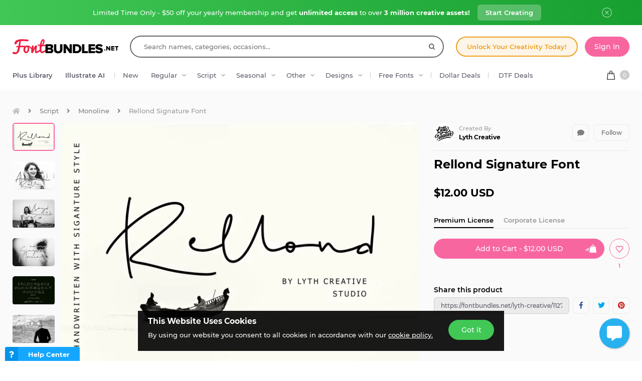

--- FILE ---
content_type: text/html; charset=utf-8
request_url: https://fontbundles.net/lyth-creative/1127392-rellond-signature-font
body_size: 47220
content:
<!DOCTYPE html>
<html lang="en">
  <head>
    <meta charset="utf-8">
    <meta http-equiv="X-UA-Compatible" content="IE=edge">
    <meta name="X-CSRF-TOKEN" content="XTO_0iOQavkI4cNgWn9IryLV18mSSqOqnD0OBg0Aaq0">    <meta name="viewport" content="width=device-width, initial-scale=1, maximum-scale=1">
    <title>Rellond Signature Font</title>
    <meta name="description" content="Download Rellond Signature Font (1127392) instantly now! Trusted by millions + EASY to use Font Files + Full Support."/>    <meta name="keywords" content="modern,logo,typeface,script,brush,handmade,wedding,handwritten,font,typography">    <meta property="article:author" content="https://www.facebook.com/fontbundlesnet" />
    <link rel="canonical" href="https://fontbundles.net/lyth-creative/1127392-rellond-signature-font" />    <meta property="fb:app_id" content="497944513746297" />
        <meta property="og:type" content="product">
            <meta property="og:site_name" content="FontBundles.net" />
    <meta property="og:image" content="https://i.fbcd.co/products/resized/resized-750-500/13f81dbccb8f82b6bff4098313bc7d5ad9d07184a36f7dd4f3bbbbeb9030a6f3.jpg" />    <meta property="og:title" content="Rellond Signature Font" />    <meta property="og:description" content="Download Rellond Signature Font (1127392) instantly now! Trusted by millions + EASY to use Font Files + Full Support."/>    <meta property="og:url" content="https://fontbundles.net/lyth-creative/1127392-rellond-signature-font" />    <meta property="og:locale" content="en_US" />
    <meta property="og:image:url" content="https://i.fbcd.co/products/resized/resized-750-500/13f81dbccb8f82b6bff4098313bc7d5ad9d07184a36f7dd4f3bbbbeb9030a6f3.jpg" />    <meta property="og:image:secure_url" content="https://i.fbcd.co/products/resized/resized-750-500/13f81dbccb8f82b6bff4098313bc7d5ad9d07184a36f7dd4f3bbbbeb9030a6f3.jpg" />    <meta property="og:image:width" content="750" />    <meta property="og:image:height" content="500" />        
            <meta property="og:price" content="12">
        <meta property="og:price:amount" content="12">
        <meta property="og:price:standard_amount" content="12">
        <meta property="og:price:currency" content="USD">
        <meta property="og:currency_code" content="USD">
        <meta property="product:availability" content="in stock">
        <meta property="product:condition" content="new">
        <meta property="product:retailer_item_id" content="1127392">
    
            <meta property="og:image:alt" content="Rellond Signature Font" />    <meta property="og:brand" content="Lyth Creative">
    <meta property="og:product_id" content="1127392">
    <meta property="og:provider_name" content="Font Bundles">
    <meta property="product:category" content="Script Fonts">
    <meta property="product:price:amount" content="12">
    <meta property="product:price:currency" content="USD">
    <meta property="product:retailer_category" content="Script Fonts">
    <meta property="product:product_link" content="https://fontbundles.net/lyth-creative/1127392-rellond-signature-font">
    <meta name="twitter:card" content="product">
    <meta name="twitter:title" content="Rellond Signature Font">
        <meta name="twitter:description" content="Download Rellond Signature Font (1127392) instantly now! Trusted by millions + EASY to use Font Files + Full Support.">
    <meta name="twitter:image" content="https://i.fbcd.co/products/resized/resized-750-500/13f81dbccb8f82b6bff4098313bc7d5ad9d07184a36f7dd4f3bbbbeb9030a6f3.jpg">
    <meta name="twitter:image:width" content="750">
    <meta name="twitter:image:height" content="500">
    <meta name="twitter:data1" content="$12">
    <meta name="twitter:label1" content="Price">
    <meta name="twitter:data2" content="Lyth Creative">
    <meta name="twitter:label2" content="Store">
    <meta name="twitter:domain" content="fontbundles.net">
        
    <meta property="product:is_cwp" content="cwp"/>
    <meta property="product:is_cwp_updated_at" content="2022-11-05 12:55:00"/>          <link rel="preconnect" href="//fbcd.co" crossorigin>
      <link rel="preconnect" href="//accounts.google.com" crossorigin>
      <link rel="preconnect" href="//www.googletagmanager.com" crossorigin>
      <link rel="preconnect" href="//connect.facebook.net" crossorigin>
      <link rel="preconnect" href="//cdn.jsdelivr.net" crossorigin>
      <link rel="preconnect" href="//www.googleadservices.com" crossorigin>
      <link rel="preconnect" href="//www.google-analytics.com" crossorigin>
      <link rel="preconnect" href="//www.facebook.com" crossorigin>
      <link rel="preconnect" href="//stats.g.doubleclick.net" crossorigin>
      <link rel="preconnect" href="//www.google.com" crossorigin>


    <link rel="preload" as="image" href="https://i.fbcd.co/products/resized/resized-750-500/13f81dbccb8f82b6bff4098313bc7d5ad9d07184a36f7dd4f3bbbbeb9030a6f3.webp" media="(max-width: 767px)" type="image/webp" imagesrcset="https://i.fbcd.co/products/resized/resized-360-240/13f81dbccb8f82b6bff4098313bc7d5ad9d07184a36f7dd4f3bbbbeb9030a6f3.webp 1x, https://i.fbcd.co/products/resized/resized-750-500/13f81dbccb8f82b6bff4098313bc7d5ad9d07184a36f7dd4f3bbbbeb9030a6f3.webp 2x">
    <link rel="preload" as="image" href="https://i.fbcd.co/products/resized/resized-1500-1000/13f81dbccb8f82b6bff4098313bc7d5ad9d07184a36f7dd4f3bbbbeb9030a6f3.webp" media="(min-width: 767px)" type="image/webp" imagesrcset="https://i.fbcd.co/products/resized/resized-750-500/13f81dbccb8f82b6bff4098313bc7d5ad9d07184a36f7dd4f3bbbbeb9030a6f3.webp 1x, https://i.fbcd.co/products/resized/resized-1500-1000/13f81dbccb8f82b6bff4098313bc7d5ad9d07184a36f7dd4f3bbbbeb9030a6f3.webp 2x">

    <link rel="preload" as="font" href="https://fbcd.co/fonts/montserrat/montserrat-medium.woff2" type="font/woff2" crossorigin>
    <link rel="preload" as="font" href="https://fbcd.co/fonts/montserrat/montserrat-semibold.woff2" type="font/woff2" crossorigin>
    <link rel="preload" as="font" href="https://fbcd.co/fonts/montserrat/montserrat-bold.woff2" type="font/woff2" crossorigin>
    <link rel="preload" as="font" href="https://fbcd.co/css/font-awesome/5.7.1/fonts/fa-db-production-1.5.woff2" type="font/woff2" crossorigin>

    <link href="https://fbcd.co/css/site/site_product.css?v=3.3.87" rel="stylesheet">
          <link rel="stylesheet" href="https://fbcd.co/css/font-awesome/5.7.1/css/fa-production-2.1.min.css?v=3.3.87">

            <link rel="shortcut icon" href="https://fbcd.co/images/favicon/fontbundles/favicon.ico" type="image/x-icon">
    <link rel="icon" href="https://fbcd.co/images/favicon/fontbundles/favicon.ico" type="image/x-icon">
    <link rel="apple-touch-icon" sizes="57x57" href="https://fbcd.co/images/favicon/fontbundles/apple-icon-57x57.png">
    <link rel="apple-touch-icon" sizes="60x60" href="https://fbcd.co/images/favicon/fontbundles/apple-icon-60x60.png">
    <link rel="apple-touch-icon" sizes="72x72" href="https://fbcd.co/images/favicon/fontbundles/apple-icon-72x72.png">
    <link rel="apple-touch-icon" sizes="76x76" href="https://fbcd.co/images/favicon/fontbundles/apple-icon-76x76.png">
    <link rel="apple-touch-icon" sizes="114x114" href="https://fbcd.co/images/favicon/fontbundles/apple-icon-114x114.png">
    <link rel="apple-touch-icon" sizes="120x120" href="https://fbcd.co/images/favicon/fontbundles/apple-icon-120x120.png">
    <link rel="apple-touch-icon" sizes="144x144" href="https://fbcd.co/images/favicon/fontbundles/apple-icon-144x144.png">
    <link rel="apple-touch-icon" sizes="152x152" href="https://fbcd.co/images/favicon/fontbundles/apple-icon-152x152.png">
    <link rel="apple-touch-icon" sizes="180x180" href="https://fbcd.co/images/favicon/fontbundles/apple-icon-180x180.png">
    <link rel="icon" type="image/png" sizes="192x192"  href="https://fbcd.co/images/favicon/fontbundles/android-icon-192x192.png">
    <link rel="icon" type="image/png" sizes="32x32" href="https://fbcd.co/images/favicon/fontbundles/favicon-32x32.png">
    <link rel="icon" type="image/png" sizes="96x96" href="https://fbcd.co/images/favicon/fontbundles/favicon-96x96.png">
    <link rel="icon" type="image/png" sizes="16x16" href="https://fbcd.co/images/favicon/fontbundles/favicon-16x16.png">
    <link rel="manifest" href="https://fbcd.co/images/favicon/fontbundles/manifest.json">
    <meta name="msapplication-TileColor" content="#ffffff">
    <meta name="msapplication-TileImage" content="https://fbcd.co/images/favicon/fontbundles/ms-icon-144x144.png">
    <meta name="theme-color" content="#ffffff">
    <meta name="messaging-sender" content="256308168499">
              <script type="37d4cab41a80aae604474943-text/javascript">
            window.dataLayer = window.dataLayer || [];
            dataLayer = [{
                            }];
                                            </script>
        <!-- Google Tag Manager -->
        <script type="37d4cab41a80aae604474943-text/javascript">(function(w,d,s,l,i){w[l]=w[l]||[];w[l].push({'gtm.start':
                    new Date().getTime(),event:'gtm.js'});var f=d.getElementsByTagName(s)[0],
                j=d.createElement(s),dl=l!='dataLayer'?'&l='+l:'';j.async=true;j.src=
                '//www.googletagmanager.com/gtm.js?id='+i+dl;f.parentNode.insertBefore(j,f);
            })(window,document,'script','dataLayer','GTM-KMD6GWG');</script>
        <!-- End Google Tag Manager -->
    <script type="37d4cab41a80aae604474943-text/javascript">
    !function(f,b,e,v,n,t,s){if(f.fbq)return;n=f.fbq=function(){n.callMethod?
    n.callMethod.apply(n,arguments):n.queue.push(arguments)};if(!f._fbq)f._fbq=n;
    n.push=n;n.loaded=!0;n.version='2.0';n.queue=[];t=b.createElement(e);t.async=!0;
    t.src=v;s=b.getElementsByTagName(e)[0];s.parentNode.insertBefore(t,s)}(window,
    document,'script','//connect.facebook.net/en_US/fbevents.js');
        fbq('init', '1015039665226867');
        fbq('track', "PageView");
        
    	fbq('track', 'ViewContent', {
    	  content_ids: ['1127392'],
    	  content_type: 'product',
    	  value: 12,
    	  currency: 'USD'
    	});</script>
    <script type="37d4cab41a80aae604474943-text/javascript">
        function deferJsLoad (s, l, i, d) {
            window.addEventListener('load', function () {
                var t = document.createElement('script');
                t.async = !0;
                t.src = s;
                if (typeof l == 'function') t.onload = l;
                if (i) t.id = i;
                if (typeof d === 'undefined') {
                    document.getElementsByTagName("head")[0].appendChild(t);
                } else {
                    setTimeout(function () {
                        document.getElementsByTagName("head")[0].appendChild(t);
                    }, d);
                }
            });
        }
    </script>

        <script type="37d4cab41a80aae604474943-text/javascript">
        var typesenseHost                          = '43vdfu5b68zqrgk2p.a1.typesense.net';
        var typesenseSearchKey                     = 'iRA3W3ZdAzb1jQNNkAPaoAoH6pC5LtiV';
        var typesensePort                          = '443';
        var typesenseProtocol                      = 'https';
        var typesenseProductCollectionNewest       = 'product_new';
        var typesenseProductCollectionTrending     = 'product_new';
        var typesenseBlogPostCollection            = 'blog_posts';
        var typesenseDesignSchoolPostCollection    = 'design_school_posts';
        var typesenseDesignSchoolPostCollectionNewest  = 'design_school_posts';
        var typesenseDesignSchoolPostCollectionRelevant = 'design_school_posts';
        var typesenseProductCollectionPlus         = 'product_new';
        var typesenseProductCollectionBF           = 'product_bf';

        var typesenseSortProductCollectionOldest       = 'product_new/sort/product_publish_date_timestamp:asc';
        var typesenseSortProductCollectionTrending     = 'product_new/sort/product_weekly_trending:desc';
        var typesenseSortProductCollectionNewest       = 'product_new/sort/product_publish_date_timestamp:desc';
        var typesenseSortProductCollectionMostRelevant       = 'product_new/sort/product_id:desc';
        var typesenseSortProductCollectionFreeTrending     = 'product_free/sort/product_weekly_trending:desc';
        var typesenseSortProductCollectionFreeNewest       = 'product_free/sort/product_publish_date_timestamp:desc';
        var typesenseSortDesignSchoolPostCollectionNewest = 'design_school_posts/sort/published_timestamp:desc';
        var typesenseSortDesignSchoolPostCollectionRelevant = 'design_school_posts'; //default sort

        var typesenseProductCollection           = 'product_new';
        var typesenseStoreCollection             = 'store';
        var typesenseSuggestionCollection         = 'products_query_suggestions';
        var typesenseProductCollectionFree       = 'product_free';
        var typesenseProductCollectionFreeSearch = 'product_free';

        // eventually delete algolia 
        var algoliaAppId                    = 'JOA2UQH3Q1';
        var algoliaSearchKey                = '56b214761d44ff3b8d0105706a790293';
        var algoliaProductIndex             = 'product';
        var algoliaStoreIndex               = 'store';
        var algoliaSuggestionsIndex         = 'products_query_suggestions';
        var algoliaBfProductIndex           = 'bf_product';
        var algoliaProductIndexPriceAsc     = 'product_price_asc';
        var algoliaProductIndexPriceDesc    = 'product_price_desc';
        var algoliaProductIndexNewest       = 'product_newest';
        var algoliaProductIndexOldest       = 'product_oldest';
        var algoliaProductIndexTrending     = 'product_trending';
        var algoliaProductIndexPlus         = 'product_plus';
        var algoliaProductIndexPlusOldest   = 'product_plus_oldest';
        var algoliaProductIndexPlusNewest   = 'product_plus_newest';
        var algoliaProductIndexCollections  = 'product_collections';
        var algoliaProductIndexCategories   = 'product_categories';
        var algoliaProductIndexHomepage     = 'product_homepage';
        var algoliaProductIndexFree         = 'product_free';
        var algoliaProductIndexFreeTrending = 'product_free_trending';
        var algoliaProductIndexFreeNewest   = 'product_free_newest';
        var algoliaProductIndexFreeSearch   = 'product_free_search';

        var algoliaDesignSchoolPostIndex    = 'design_school_index';
        var algoliaDesignSchoolPostIndexNewest  = 'design_school_index_new';
        var algoliaDesignSchoolPostIndexRelevant = 'design_school_index_relevant';

        var algoliaCurrentIndex;

    </script>
        <!-- Hotjar -->
        <script type="37d4cab41a80aae604474943-text/javascript">
            (function (h, o, t, j, a, r) {
                h.hj = h.hj || function () {
                    (h.hj.q = h.hj.q || []).push(arguments)
                };
                h._hjSettings = {
                    hjid:610956,
                    hjsv:5};
                a = o.getElementsByTagName('head')[0];
                r = o.createElement('script');
                r.async = 1;
                r.src = t + h._hjSettings.hjid + j + h._hjSettings.hjsv;
                a.appendChild(r);
            })(window, document, '//static.hotjar.com/c/hotjar-', '.js?sv=');
        </script>
        <!-- End HotJar -->
                 <script type="application/ld+json">
     {"@context":"http://schema.org","@type":"Product","SKU":1127392,"productId":1127392,"url":"https://fontbundles.net/lyth-creative/1127392-rellond-signature-font","name":"Rellond Signature Font","description":"Rellond Signature Font by Lyth Creative available for $12 at FontBundles.net","brand":{"@type":"Brand","@context":"https://schema.org/","name":"Lyth Creative"},"releaseDate":"2020-12-29 05:55:55","category":"Software > Digital Goods > Fonts","offers":[{"@type":"Offer","availability":"http://schema.org/InStock","priceCurrency":"USD","price":"12.00","priceSpecification":[{"@type":"UnitPriceSpecification","priceType":"https://schema.org/ListPrice","price":"12.00"}]}],"image":[{"@context":"https://schema.org/","@type":"ImageObject","contentUrl":"https://i.fbcd.co/products/original/13f81dbccb8f82b6bff4098313bc7d5ad9d07184a36f7dd4f3bbbbeb9030a6f3.jpg","thumbnail":"https://i.fbcd.co/products/resized/resized-360-240/13f81dbccb8f82b6bff4098313bc7d5ad9d07184a36f7dd4f3bbbbeb9030a6f3.jpg","license":"https://fontbundles.net/license","acquireLicensePage":"https://fontbundles.net/lyth-creative/1127392-rellond-signature-font","creditText":"Rellond Signature Font","caption":"Rellond Signature Font","creator":{"@type":"Person","name":"Lyth Creative"},"copyrightHolder":"Lyth Creative","copyrightNotice":"Lyth Creative"},{"@context":"https://schema.org/","@type":"ImageObject","contentUrl":"https://i.fbcd.co/products/original/19b364dfb23950e75689564f0e74005be746e75d98d23de13b28cbcd41b2808d.jpg","thumbnail":"https://i.fbcd.co/products/resized/resized-360-240/19b364dfb23950e75689564f0e74005be746e75d98d23de13b28cbcd41b2808d.jpg","license":"https://fontbundles.net/license","acquireLicensePage":"https://fontbundles.net/lyth-creative/1127392-rellond-signature-font","creditText":"Rellond Signature Font Image 2","caption":"Rellond Signature Font Image 2","creator":{"@type":"Person","name":"Lyth Creative"},"copyrightHolder":"Lyth Creative","copyrightNotice":"Lyth Creative"},{"@context":"https://schema.org/","@type":"ImageObject","contentUrl":"https://i.fbcd.co/products/original/defcd241171010e063ac393ac07897ff7cc22d7717bc73f11ec8af167a68b697.jpg","thumbnail":"https://i.fbcd.co/products/resized/resized-360-240/defcd241171010e063ac393ac07897ff7cc22d7717bc73f11ec8af167a68b697.jpg","license":"https://fontbundles.net/license","acquireLicensePage":"https://fontbundles.net/lyth-creative/1127392-rellond-signature-font","creditText":"Rellond Signature Font Image 3","caption":"Rellond Signature Font Image 3","creator":{"@type":"Person","name":"Lyth Creative"},"copyrightHolder":"Lyth Creative","copyrightNotice":"Lyth Creative"},{"@context":"https://schema.org/","@type":"ImageObject","contentUrl":"https://i.fbcd.co/products/original/6b3acf287757d36c20f47267b35c2083908e594579154412f5e63f7f1ddb249e.jpg","thumbnail":"https://i.fbcd.co/products/resized/resized-360-240/6b3acf287757d36c20f47267b35c2083908e594579154412f5e63f7f1ddb249e.jpg","license":"https://fontbundles.net/license","acquireLicensePage":"https://fontbundles.net/lyth-creative/1127392-rellond-signature-font","creditText":"Rellond Signature Font Image 4","caption":"Rellond Signature Font Image 4","creator":{"@type":"Person","name":"Lyth Creative"},"copyrightHolder":"Lyth Creative","copyrightNotice":"Lyth Creative"},{"@context":"https://schema.org/","@type":"ImageObject","contentUrl":"https://i.fbcd.co/products/original/5eb0bd971ee3668445e7cb3aad5797c6becb438e7902c9323c53abec6bf24f25.jpg","thumbnail":"https://i.fbcd.co/products/resized/resized-360-240/5eb0bd971ee3668445e7cb3aad5797c6becb438e7902c9323c53abec6bf24f25.jpg","license":"https://fontbundles.net/license","acquireLicensePage":"https://fontbundles.net/lyth-creative/1127392-rellond-signature-font","creditText":"Rellond Signature Font Image 5","caption":"Rellond Signature Font Image 5","creator":{"@type":"Person","name":"Lyth Creative"},"copyrightHolder":"Lyth Creative","copyrightNotice":"Lyth Creative"},{"@context":"https://schema.org/","@type":"ImageObject","contentUrl":"https://i.fbcd.co/products/original/ee4166833f6b7c6ce163154205dedff243de1535d2e08672335066a6b90ad162.jpg","thumbnail":"https://i.fbcd.co/products/resized/resized-360-240/ee4166833f6b7c6ce163154205dedff243de1535d2e08672335066a6b90ad162.jpg","license":"https://fontbundles.net/license","acquireLicensePage":"https://fontbundles.net/lyth-creative/1127392-rellond-signature-font","creditText":"Rellond Signature Font Image 6","caption":"Rellond Signature Font Image 6","creator":{"@type":"Person","name":"Lyth Creative"},"copyrightHolder":"Lyth Creative","copyrightNotice":"Lyth Creative"},{"@context":"https://schema.org/","@type":"ImageObject","contentUrl":"https://i.fbcd.co/products/original/70c5d38cf428f49caf920ac64ed9013ae29afb49a73379c2fac12912cdd25a80.jpg","thumbnail":"https://i.fbcd.co/products/resized/resized-360-240/70c5d38cf428f49caf920ac64ed9013ae29afb49a73379c2fac12912cdd25a80.jpg","license":"https://fontbundles.net/license","acquireLicensePage":"https://fontbundles.net/lyth-creative/1127392-rellond-signature-font","creditText":"Rellond Signature Font Image 7","caption":"Rellond Signature Font Image 7","creator":{"@type":"Person","name":"Lyth Creative"},"copyrightHolder":"Lyth Creative","copyrightNotice":"Lyth Creative"},{"@context":"https://schema.org/","@type":"ImageObject","contentUrl":"https://i.fbcd.co/products/original/6b018dab054b4dbd5552f8876f44b3246c2594a3f0552d4c87aed286e3f6e65e.jpg","thumbnail":"https://i.fbcd.co/products/resized/resized-360-240/6b018dab054b4dbd5552f8876f44b3246c2594a3f0552d4c87aed286e3f6e65e.jpg","license":"https://fontbundles.net/license","acquireLicensePage":"https://fontbundles.net/lyth-creative/1127392-rellond-signature-font","creditText":"Rellond Signature Font Image 8","caption":"Rellond Signature Font Image 8","creator":{"@type":"Person","name":"Lyth Creative"},"copyrightHolder":"Lyth Creative","copyrightNotice":"Lyth Creative"}],"logo":"https://fbcd.co/images/avatars/90e9321a012e6cad16b4bdb5a958b47a.png"}        </script>
               <script type="application/ld+json">
    [{"@context":"https://schema.org","@type":"BreadcrumbList","itemListElement":[{"@type":"ListItem","position":1,"name":"Script Fonts","item":"https://fontbundles.net/script-fonts"},{"@type":"ListItem","position":2,"name":"Monoline","item":"https://fontbundles.net/script-fonts/monoline"},{"@type":"ListItem","position":3,"name":"Rellond Signature Font"}]},{"@context":"https://schema.org","@type":"BreadcrumbList","itemListElement":[{"@type":"ListItem","position":1,"name":"Lyth Creative","item":"https://fontbundles.net/lyth-creative"},{"@type":"ListItem","position":2,"name":"Rellond Signature Font"}]}]    </script>
      <script type="application/ld+json">{"@context":"https://schema.org/","@type":"ImageObject","contentUrl":"https://i.fbcd.co/products/original/13f81dbccb8f82b6bff4098313bc7d5ad9d07184a36f7dd4f3bbbbeb9030a6f3.jpg","thumbnail":"https://i.fbcd.co/products/resized/resized-360-240/13f81dbccb8f82b6bff4098313bc7d5ad9d07184a36f7dd4f3bbbbeb9030a6f3.jpg","license":"https://fontbundles.net/license","acquireLicensePage":"https://fontbundles.net/lyth-creative/1127392-rellond-signature-font","creditText":"Rellond Signature Font","caption":"Rellond Signature Font","creator":{"@type":"Person","name":"Lyth Creative"},"copyrightHolder":"Lyth Creative","copyrightNotice":"Lyth Creative"}</script><script type="application/ld+json">{"@context":"https://schema.org/","@type":"ImageObject","contentUrl":"https://i.fbcd.co/products/original/19b364dfb23950e75689564f0e74005be746e75d98d23de13b28cbcd41b2808d.jpg","thumbnail":"https://i.fbcd.co/products/resized/resized-360-240/19b364dfb23950e75689564f0e74005be746e75d98d23de13b28cbcd41b2808d.jpg","license":"https://fontbundles.net/license","acquireLicensePage":"https://fontbundles.net/lyth-creative/1127392-rellond-signature-font","creditText":"Rellond Signature Font Image 2","caption":"Rellond Signature Font Image 2","creator":{"@type":"Person","name":"Lyth Creative"},"copyrightHolder":"Lyth Creative","copyrightNotice":"Lyth Creative"}</script><script type="application/ld+json">{"@context":"https://schema.org/","@type":"ImageObject","contentUrl":"https://i.fbcd.co/products/original/defcd241171010e063ac393ac07897ff7cc22d7717bc73f11ec8af167a68b697.jpg","thumbnail":"https://i.fbcd.co/products/resized/resized-360-240/defcd241171010e063ac393ac07897ff7cc22d7717bc73f11ec8af167a68b697.jpg","license":"https://fontbundles.net/license","acquireLicensePage":"https://fontbundles.net/lyth-creative/1127392-rellond-signature-font","creditText":"Rellond Signature Font Image 3","caption":"Rellond Signature Font Image 3","creator":{"@type":"Person","name":"Lyth Creative"},"copyrightHolder":"Lyth Creative","copyrightNotice":"Lyth Creative"}</script><script type="application/ld+json">{"@context":"https://schema.org/","@type":"ImageObject","contentUrl":"https://i.fbcd.co/products/original/6b3acf287757d36c20f47267b35c2083908e594579154412f5e63f7f1ddb249e.jpg","thumbnail":"https://i.fbcd.co/products/resized/resized-360-240/6b3acf287757d36c20f47267b35c2083908e594579154412f5e63f7f1ddb249e.jpg","license":"https://fontbundles.net/license","acquireLicensePage":"https://fontbundles.net/lyth-creative/1127392-rellond-signature-font","creditText":"Rellond Signature Font Image 4","caption":"Rellond Signature Font Image 4","creator":{"@type":"Person","name":"Lyth Creative"},"copyrightHolder":"Lyth Creative","copyrightNotice":"Lyth Creative"}</script><script type="application/ld+json">{"@context":"https://schema.org/","@type":"ImageObject","contentUrl":"https://i.fbcd.co/products/original/5eb0bd971ee3668445e7cb3aad5797c6becb438e7902c9323c53abec6bf24f25.jpg","thumbnail":"https://i.fbcd.co/products/resized/resized-360-240/5eb0bd971ee3668445e7cb3aad5797c6becb438e7902c9323c53abec6bf24f25.jpg","license":"https://fontbundles.net/license","acquireLicensePage":"https://fontbundles.net/lyth-creative/1127392-rellond-signature-font","creditText":"Rellond Signature Font Image 5","caption":"Rellond Signature Font Image 5","creator":{"@type":"Person","name":"Lyth Creative"},"copyrightHolder":"Lyth Creative","copyrightNotice":"Lyth Creative"}</script><script type="application/ld+json">{"@context":"https://schema.org/","@type":"ImageObject","contentUrl":"https://i.fbcd.co/products/original/ee4166833f6b7c6ce163154205dedff243de1535d2e08672335066a6b90ad162.jpg","thumbnail":"https://i.fbcd.co/products/resized/resized-360-240/ee4166833f6b7c6ce163154205dedff243de1535d2e08672335066a6b90ad162.jpg","license":"https://fontbundles.net/license","acquireLicensePage":"https://fontbundles.net/lyth-creative/1127392-rellond-signature-font","creditText":"Rellond Signature Font Image 6","caption":"Rellond Signature Font Image 6","creator":{"@type":"Person","name":"Lyth Creative"},"copyrightHolder":"Lyth Creative","copyrightNotice":"Lyth Creative"}</script><script type="application/ld+json">{"@context":"https://schema.org/","@type":"ImageObject","contentUrl":"https://i.fbcd.co/products/original/70c5d38cf428f49caf920ac64ed9013ae29afb49a73379c2fac12912cdd25a80.jpg","thumbnail":"https://i.fbcd.co/products/resized/resized-360-240/70c5d38cf428f49caf920ac64ed9013ae29afb49a73379c2fac12912cdd25a80.jpg","license":"https://fontbundles.net/license","acquireLicensePage":"https://fontbundles.net/lyth-creative/1127392-rellond-signature-font","creditText":"Rellond Signature Font Image 7","caption":"Rellond Signature Font Image 7","creator":{"@type":"Person","name":"Lyth Creative"},"copyrightHolder":"Lyth Creative","copyrightNotice":"Lyth Creative"}</script><script type="application/ld+json">{"@context":"https://schema.org/","@type":"ImageObject","contentUrl":"https://i.fbcd.co/products/original/6b018dab054b4dbd5552f8876f44b3246c2594a3f0552d4c87aed286e3f6e65e.jpg","thumbnail":"https://i.fbcd.co/products/resized/resized-360-240/6b018dab054b4dbd5552f8876f44b3246c2594a3f0552d4c87aed286e3f6e65e.jpg","license":"https://fontbundles.net/license","acquireLicensePage":"https://fontbundles.net/lyth-creative/1127392-rellond-signature-font","creditText":"Rellond Signature Font Image 8","caption":"Rellond Signature Font Image 8","creator":{"@type":"Person","name":"Lyth Creative"},"copyrightHolder":"Lyth Creative","copyrightNotice":"Lyth Creative"}</script>      <script type="37d4cab41a80aae604474943-text/javascript">
          const LANGUAGE = "en";
      </script>


<link rel="alternate" hreflang="en" href="https://fontbundles.net/lyth-creative/1127392-rellond-signature-font" />
<link rel="alternate" hreflang="x-default" href="https://fontbundles.net/lyth-creative/1127392-rellond-signature-font" />

</head>
 <body class="fontbundles-theme plus-banner-on">
<!-- Google Tag Manager (noscript) -->
<noscript><iframe src="//www.googletagmanager.com/ns.html?id=GTM-KMD6GWG" height="0" width="0" style="display:none;visibility:hidden"></iframe></noscript>
<!-- End Google Tag Manager (noscript) -->
<noscript><img height="1" width="1" src="//www.facebook.com/tr?id=1015039665226867&ev=PageView&noscript=1" alt="facebook-tracking"/></noscript>
            <!-- Normal Plus Banner -->
            <div class="sticky-plus green">
                <div class="container">
                    <a href="https://fontbundles.net/plus-signup-redirect?plan=unlimited-yearly&discount=january-yearly-offer">
                        <span class="part offer">
                            Limited Time Only - $50 off your yearly membership and get&nbsp;<b>unlimited access</b>&nbsp;to over&nbsp;<b>3 million creative assets!</b>
                        </span>
                        <span class="part">
                            <span class="btn-secondary sticky-desktop">Start Creating</span>
                            <span class="btn-secondary sticky-mobile">Start Creating</span>
                            <span class="btn-secondary part-close visible-down-md closeStickyBanner" data-banner-id="green">Maybe Later</span>
                        </span>
                    </a>
                    <div class="part-close hidden-down-md">
                        <span class="plus-close closeStickyBanner" title="Close" data-banner-id="green">
                            <svg xmlns="http://www.w3.org/2000/svg" viewBox="0 0 512 512" width="20" height="20"><path d="M256 0C114.508 0 0 114.497 0 256c0 141.493 114.497 256 256 256 141.492 0 256-114.497 256-256C512 114.507 397.503 0 256 0zm0 472c-119.384 0-216-96.607-216-216 0-119.385 96.607-216 216-216 119.384 0 216 96.607 216 216 0 119.385-96.607 216-216 216z" fill="#FFF"/><path d="M343.586 315.302L284.284 256l59.302-59.302c7.81-7.81 7.811-20.473.001-28.284-7.812-7.811-20.475-7.81-28.284 0L256 227.716l-59.303-59.302c-7.809-7.811-20.474-7.811-28.284 0-7.81 7.811-7.81 20.474.001 28.284L227.716 256l-59.302 59.302c-7.811 7.811-7.812 20.474-.001 28.284 7.813 7.812 20.476 7.809 28.284 0L256 284.284l59.303 59.302c7.808 7.81 20.473 7.811 28.284 0s7.81-20.474-.001-28.284z" fill="#FFF"/></svg>
                        </span>
                    </div>
                </div> 
            </div>
            <!-- <div class="sticky-plus">
                <div class="container">
                    <a href="">
                        <span class="part offer">
                            <span class="hidden-down-md">
                                <span class="text">
                                    Unlimited Downloads
                                    <span class="dot"> • </span>
                                    15% off Marketplace Purchases
                                    <span class="dot"> • </span> Exclusive Software Access
                                </span>
                            </span>
                            <span class="visible-down-md mobile-text-container">
                                <span class="text">
                                    <span class="dot"> • </span> Unlimited Downloads <br />
                                    <span class="dot"> • </span> 15% off Marketplace Purchases <br />
                                    <span class="dot"> • </span> Exclusive Software Access <br />
                                </span>
                            </span>
                        </span>
                        <span class="part">
                            <span class="btn-secondary sticky-desktop">Start your Free Trial</span>
                            <span class="btn-secondary sticky-mobile">Start your Free Trial</span>
                            <span class="btn-secondary part-close visible-down-md closeStickyBanner">Maybe Later</span>
                        </span>
                    </a>
                    <div class="part-close hidden-down-md">
                        <span class="plus-close closeStickyBanner" title="Close">
                            <svg xmlns="http://www.w3.org/2000/svg" viewBox="0 0 512 512" width="20" height="20"><path d="M256 0C114.508 0 0 114.497 0 256c0 141.493 114.497 256 256 256 141.492 0 256-114.497 256-256C512 114.507 397.503 0 256 0zm0 472c-119.384 0-216-96.607-216-216 0-119.385 96.607-216 216-216 119.384 0 216 96.607 216 216 0 119.385-96.607 216-216 216z" fill="#FFF"/><path d="M343.586 315.302L284.284 256l59.302-59.302c7.81-7.81 7.811-20.473.001-28.284-7.812-7.811-20.475-7.81-28.284 0L256 227.716l-59.303-59.302c-7.809-7.811-20.474-7.811-28.284 0-7.81 7.811-7.81 20.474.001 28.284L227.716 256l-59.302 59.302c-7.811 7.811-7.812 20.474-.001 28.284 7.813 7.812 20.476 7.809 28.284 0L256 284.284l59.303 59.302c7.808 7.81 20.473 7.811 28.284 0s7.81-20.474-.001-28.284z" fill="#FFF"/></svg>
                        </span>
                    </div>
                </div> 
            </div> -->

                        
<!-- Admin Control Bar -->

<header class="site-header" id="site-header">
        <div class='container site-header__container'>
        <div class="site-header__top -main-page-only">
                        <div class='site-header__logo-flex'>
                <a href='https://fontbundles.net' class='header__logo-img' onclick="if (!window.__cfRLUnblockHandlers) return false; dataLayer.push({'event': 'GTMevent', 'eventLabel': 'Header Logo Link', 'eventAction': 'Header Link', 'eventCategory': 'Internal Link'});" data-cf-modified-37d4cab41a80aae604474943-="">
                    <img src="https://fbcd.co/images/logos/_font-bundles-logo/redblack.min2.svg" title="Font Bundles" alt="Font Bundles" style="height: 30px;" />                </a>
            </div>

            <div class="site-header__search-flex">
                <div class="header-search" id="headerSearch">
                    <form method="get" action="https://fontbundles.net/search" class="header-search__form autocompleteForm">
                        <input type="text" class="header-search__input autocompleteSearchBox"
                               name="search"
                               placeholder="Search names, categories, occasions..."
                               value=""
                               id="header-search-box"
                               autocomplete="off"
                               autocorrect="off"
                               autocapitalize="none"
                               spellcheck="false"
                               auto-close='1'
                               required
                        >
                        <div class='header-search__preloader placeholderContainer'> &nbsp; </div>
                        <span class='header-search__clear-btn autocompleteClearBtn'> </span>
                        <button class='header-search__submit-btn autocompleteSubmitBtn'></button>
                    </form>
                    <div class='header-search__dropdown autocompleteResultsContainer'> &nbsp; </div>
                </div>
            </div>

            <div class="site-header__top-menu-flex">
                                                <div class="site-header__top-menu-item -plus-cta-mod -desktop-only">
                    <a href="/plus-choose" onclick="if (!window.__cfRLUnblockHandlers) return false; dataLayer.push({'event': 'GTMevent', 'eventLabel': 'Header Plus Membership Link - CTA Button', 'eventAction': 'Header Link', 'eventCategory': 'Internal Link'});" class="site-header__top-menu-cta-btn" data-cf-modified-37d4cab41a80aae604474943-="">
                        Unlock Your Creativity Today!
                    </a>
                </div>
                                                                 <div class='site-header__top-menu-item -desktop-only'>
                                              <div id="g_id_onload"
                              data-client_id="256308168499-7h8ead03m02k2s86tdhohu3mim7p85fo.apps.googleusercontent.com"
                              data-cancel_on_tap_outside="false"
                              data-context="signin"
                              data-login_uri="https://passport.designbundles.net/authorize/google/one-tap"
                              data-return_url="https://passport.designbundles.net/authorize/google?state=ebce57c5ddb6301014088bbd21d4abb0&scope=openid%20email%20profile&response_type=code&approval_prompt=auto&redirect_uri=https%3A%2F%2Ffontbundles.net%2Flogin%2Fgoogle-check&client_id=authorization_code_live_client"
                         >
                         </div>
                                          <a href="https://fontbundles.net/login" class='header-account__btn btn-primary -btn-solid-theme' onclick="if (!window.__cfRLUnblockHandlers) return false; dataLayer.push({'event': 'GTMevent', 'eventLabel': 'Header Login Link', 'eventAction': 'Header Link', 'eventCategory': 'Internal Link'});" data-cf-modified-37d4cab41a80aae604474943-="">
                        Sign In                    </a>
                </div>
                            </div>

        </div>
        <div class='site-header__bottom'>
                        <div class='site-header__category-flex'>
                <ul class='site-header__category-menu'>
                                <li class='site-header__category-item -t-semibold'>
                    <a href="https://fontbundles.net/plus" class="site-header__category-link" onclick="if (!window.__cfRLUnblockHandlers) return false; dataLayer.push({'event': 'GTMevent', 'eventLabel': 'Header More Links Plus Products Link', 'eventAction': 'Header Link', 'eventCategory': 'Internal Link'});" data-cf-modified-37d4cab41a80aae604474943-="">Plus Library</a>
                </li>
                                <li class='site-header__category-item -t-semibold -desktop-only'>
                    <a href="https://fontbundles.net/illustrate-ai" onclick="if (!window.__cfRLUnblockHandlers) return false; dataLayer.push({'event': 'GTMevent', 'eventLabel': 'Header IllustrateAI Link', 'eventAction': 'IllustrateAI Link', 'eventCategory': 'Internal Link'});" class="site-header__category-link categoryLink" data-category-name='illustrateai' data-cf-modified-37d4cab41a80aae604474943-="">Illustrate AI</a>
                    <span class='site-header__category-divider'> </span>
                </li>
                                <li class='site-header__category-item -desktop-only'>
                                            <a href="https://fontbundles.net/new-fonts" class="site-header__category-link" onclick="if (!window.__cfRLUnblockHandlers) return false; dataLayer.push({'event': 'GTMevent', 'eventLabel': 'Header New Fonts Link', 'eventAction': 'New Fonts Link', 'eventCategory': 'Internal Link'});" data-cf-modified-37d4cab41a80aae604474943-="">New</a>
                                    </li>
                                                                        <li class='site-header__category-item ' title="Regular"> <!-- ID 61 = photos -->
                                <a href="https://fontbundles.net/regular-fonts" onclick="if (!window.__cfRLUnblockHandlers) return false; dataLayer.push({'event': 'GTMevent', 'eventLabel': 'Header Regular Link', 'eventAction': 'Header Link', 'eventCategory': 'Internal Link'});" class="site-header__category-link -has-dropdown categoryLink" data-category-name='regular-fonts' data-cf-modified-37d4cab41a80aae604474943-="">Regular </a>
                            </li>
                                                                                                <li class='site-header__category-item ' title="Script"> <!-- ID 61 = photos -->
                                <a href="https://fontbundles.net/script-fonts" onclick="if (!window.__cfRLUnblockHandlers) return false; dataLayer.push({'event': 'GTMevent', 'eventLabel': 'Header Script Link', 'eventAction': 'Header Link', 'eventCategory': 'Internal Link'});" class="site-header__category-link -has-dropdown categoryLink" data-category-name='script-fonts' data-cf-modified-37d4cab41a80aae604474943-="">Script </a>
                            </li>
                                                                                                <li class='site-header__category-item ' title="Seasonal"> <!-- ID 61 = photos -->
                                <a href="https://fontbundles.net/seasonal" onclick="if (!window.__cfRLUnblockHandlers) return false; dataLayer.push({'event': 'GTMevent', 'eventLabel': 'Header Seasonal Link', 'eventAction': 'Header Link', 'eventCategory': 'Internal Link'});" class="site-header__category-link -has-dropdown categoryLink" data-category-name='seasonal' data-cf-modified-37d4cab41a80aae604474943-="">Seasonal </a>
                            </li>
                                                                                                <li class='site-header__category-item ' title="Other"> <!-- ID 61 = photos -->
                                <a href="https://fontbundles.net/other" onclick="if (!window.__cfRLUnblockHandlers) return false; dataLayer.push({'event': 'GTMevent', 'eventLabel': 'Header Other Link', 'eventAction': 'Header Link', 'eventCategory': 'Internal Link'});" class="site-header__category-link -has-dropdown categoryLink" data-category-name='other' data-cf-modified-37d4cab41a80aae604474943-="">Other </a>
                            </li>
                                                                                    <li class="site-header__category-item visible-up-xs hidden-down-xl">
                        <a href="https://designbundles.net" class="site-header__category-link categoryLink -has-dropdown" data-category-name="designs" onclick="if (!window.__cfRLUnblockHandlers) return false; dataLayer.push({'event': 'GTMevent', 'eventLabel': 'Header Fonts Site Link', 'eventAction': 'Fonts Site Link', 'eventCategory': 'Internal Link'});" data-cf-modified-37d4cab41a80aae604474943-="">Designs</a>
                        <span class='site-header__category-divider'></span>
                    </li>
                                        <li class="site-header__category-item">
                                                <a href="https://fontbundles.net/free-fonts" class="site-header__category-link categoryLink -has-dropdown" data-category-name="freeproducts" onclick="if (!window.__cfRLUnblockHandlers) return false; dataLayer.push({'event': 'GTMevent', 'eventLabel': 'Header Free Fonts Link', 'eventAction': 'Free Fonts Link', 'eventCategory': 'Internal Link'});" data-cf-modified-37d4cab41a80aae604474943-="">Free Fonts</a>
                                                            <span class='site-header__category-divider'></span>
                    </li>

                                                                <li class="site-header__category-item hidden-down-lg">
                            <a id="ddEventMenuLink" href="https://fontbundles.net/dollar-deals" onclick="if (!window.__cfRLUnblockHandlers) return false; dataLayer.push({'event': 'GTMevent', 'eventLabel': 'Header One Dollar Deals Link', 'eventAction': 'Header Link', 'eventCategory': 'Internal Link'});" class="site-header__category-link -has-upper-text categoryLink" data-category-name="dollardeals" data-title="Limited time event" data-cf-modified-37d4cab41a80aae604474943-="">
                                                                Dollar Deals
                            </a>
                        </li>
                    
                    <li class='site-header__category-item'>
                        <span class='site-header__category-divider'></span>

                        <a href="https://fontbundles.net/dtf-dollar-event" class="site-header__category-link -has-upper-text" onclick="if (!window.__cfRLUnblockHandlers) return false; dataLayer.push({'event': 'GTMevent', 'eventLabel': 'Header DTF Dollar Event Link', 'eventAction': 'Header Link', 'eventCategory': 'Internal Link'});" data-cf-modified-37d4cab41a80aae604474943-="">
                                                        DTF Deals
                        </a>
                    </li>

                </ul>
            </div>

            <div id='cart-container' class='site-header__cart-flex'>
    <div class='header-cart headerDropdownContainer -locked' data-menu-name='cart'>
        <a href='/checkout' class='header-cart__btn'>
            <span class='header-cart__item-count -theme-bg  -empty  cartItems'>
                0 
            </span>
        </a>
        <div class='site-header__dropdown header-cart__dropdown headerDropdownMenu' id='cartPanel' style='display: none'>
            <div class='header-cart__header -theme-bg'>
                Your Cart
            </div>
            <div class='header-cart__no-products' id='cartNoProducts' style="">
                <strong> Your Cart is <span class="-theme-color">Empty</span> </strong>
                <div class='text-small-1 grey-text'> Add items to get started </div>
            </div>
            <div class='header-cart__body-wrapper' id="cartBodyWrapper">
                <div class="header-cart__body-scroll" id="cartScroll">
                    <div class="header-cart__products" id="cartProducts">
                                                                    </div>
                </div>
                <div class='header-cart__scroll-arrow no-select' id='cartScrollArrow'></div>
                <div class='header-cart__bottom-link no-select' id='cartBottomLink'>
                    Back to top
                </div>
            </div>
            <div class='header-cart__total' id='cartTotalRow' style="display: none">
                Total:
                <span class='r-float' id='cartTotalAmount'>$0.00 USD</span>
            </div>
                        <div class='header-cart__checkout-row'>
                <a href='/checkout' class='header-cart__checkout-btn -btn-primary -btn-solid-theme'>
                     Go to Checkout                 </a>
            </div>
        </div>
    </div>
</div>

        </div>
                <div class='site-header__category-dropdown -mobile-left-menu mobileMenuContainer' id='mobileCategories'>
            <div class='site-header__mobile-category-wrapper' id='mobileMenuSlider'>
                <div class='container site-header__category-container'>
                                        <div class='header-categories__mobile-header -theme-color -mobile-section-header -device-only'>
                        Categories                    </div>

                                                                        <div class='header-categories -regular-fonts categoryDropdown' data-category-name='regular-fonts'>
                                <a href='https://fontbundles.net/regular-fonts' onclick="if (!window.__cfRLUnblockHandlers) return false; dataLayer.push({'event': 'GTMevent', 'eventLabel': 'Header Regular Link', 'eventAction': 'Header Link', 'eventCategory': 'Internal Link'});" class='header-categories__primary-link -device-only' data-cf-modified-37d4cab41a80aae604474943-=""> Regular                                    <button class='header-categories__mobile-arrow-block mobileMenuSlideLink' data-menu-target="regular-fonts" data-menu-level='1'> &nbsp; </button>
                                </a>
                                <div class='header-categories__lists -columns-4  -mobile-lvl2-cats mobileMenuPanel' data-menu-group='regular-fonts'>
                                    <div class='header-categories__mobile-header -theme-color -mobile-section-header -device-only'>
                                        Regular                                        <div class='header-categories__mobile-back-link mobileMenuBackBtn'> Back </div>
                                    </div>
                                                                            <div class='header-categories__group'>
                                            <a href='https://fontbundles.net/regular-fonts/serif' onclick="if (!window.__cfRLUnblockHandlers) return false; dataLayer.push({'event': 'GTMevent', 'eventLabel': 'Header Serif Link', 'eventAction': 'Header Link', 'eventCategory': 'Internal Link'});" class='header-categories__primary-link' data-cf-modified-37d4cab41a80aae604474943-="">
                                                Serif                                                                                            </a>
                                                                                    </div>
                                                                                <div class='header-categories__group'>
                                            <a href='https://fontbundles.net/regular-fonts/sans-serif' onclick="if (!window.__cfRLUnblockHandlers) return false; dataLayer.push({'event': 'GTMevent', 'eventLabel': 'Header Sans Serif Link', 'eventAction': 'Header Link', 'eventCategory': 'Internal Link'});" class='header-categories__primary-link' data-cf-modified-37d4cab41a80aae604474943-="">
                                                Sans Serif                                                                                            </a>
                                                                                    </div>
                                                                                <div class='header-categories__group'>
                                            <a href='https://fontbundles.net/regular-fonts/slab-serif' onclick="if (!window.__cfRLUnblockHandlers) return false; dataLayer.push({'event': 'GTMevent', 'eventLabel': 'Header Slab Serif Link', 'eventAction': 'Header Link', 'eventCategory': 'Internal Link'});" class='header-categories__primary-link' data-cf-modified-37d4cab41a80aae604474943-="">
                                                Slab Serif                                                                                            </a>
                                                                                    </div>
                                                                                <div class='header-categories__group'>
                                            <a href='https://fontbundles.net/regular-fonts/display' onclick="if (!window.__cfRLUnblockHandlers) return false; dataLayer.push({'event': 'GTMevent', 'eventLabel': 'Header Display Link', 'eventAction': 'Header Link', 'eventCategory': 'Internal Link'});" class='header-categories__primary-link' data-cf-modified-37d4cab41a80aae604474943-="">
                                                Display                                                                                            </a>
                                                                                    </div>
                                                                                <div class='header-categories__group'>
                                            <a href='https://fontbundles.net/regular-fonts/blackletter' onclick="if (!window.__cfRLUnblockHandlers) return false; dataLayer.push({'event': 'GTMevent', 'eventLabel': 'Header Blackletter Link', 'eventAction': 'Header Link', 'eventCategory': 'Internal Link'});" class='header-categories__primary-link' data-cf-modified-37d4cab41a80aae604474943-="">
                                                Blackletter                                                                                            </a>
                                                                                    </div>
                                                                            <div class='header-categories__group'>
                                        <a href='https://fontbundles.net/regular-fonts' onclick="if (!window.__cfRLUnblockHandlers) return false; dataLayer.push({'event': 'GTMevent', 'eventLabel': 'All Regular Link', 'eventAction': 'Header Link', 'eventCategory': 'Internal Link'});" class='header-categories__primary-link bold' data-cf-modified-37d4cab41a80aae604474943-=""> All Regular </a>
                                    </div>
                                </div>
                            </div>
                                                                                                <div class='header-categories -script-fonts categoryDropdown' data-category-name='script-fonts'>
                                <a href='https://fontbundles.net/script-fonts' onclick="if (!window.__cfRLUnblockHandlers) return false; dataLayer.push({'event': 'GTMevent', 'eventLabel': 'Header Script Link', 'eventAction': 'Header Link', 'eventCategory': 'Internal Link'});" class='header-categories__primary-link -device-only' data-cf-modified-37d4cab41a80aae604474943-=""> Script                                    <button class='header-categories__mobile-arrow-block mobileMenuSlideLink' data-menu-target="script-fonts" data-menu-level='1'> &nbsp; </button>
                                </a>
                                <div class='header-categories__lists -columns-4  -mobile-lvl2-cats mobileMenuPanel' data-menu-group='script-fonts'>
                                    <div class='header-categories__mobile-header -theme-color -mobile-section-header -device-only'>
                                        Script                                        <div class='header-categories__mobile-back-link mobileMenuBackBtn'> Back </div>
                                    </div>
                                                                            <div class='header-categories__group'>
                                            <a href='https://fontbundles.net/script-fonts/monoline' onclick="if (!window.__cfRLUnblockHandlers) return false; dataLayer.push({'event': 'GTMevent', 'eventLabel': 'Header Monoline Link', 'eventAction': 'Header Link', 'eventCategory': 'Internal Link'});" class='header-categories__primary-link' data-cf-modified-37d4cab41a80aae604474943-="">
                                                Monoline                                                                                            </a>
                                                                                    </div>
                                                                                <div class='header-categories__group'>
                                            <a href='https://fontbundles.net/script-fonts/calligraphy' onclick="if (!window.__cfRLUnblockHandlers) return false; dataLayer.push({'event': 'GTMevent', 'eventLabel': 'Header Calligraphy Link', 'eventAction': 'Header Link', 'eventCategory': 'Internal Link'});" class='header-categories__primary-link' data-cf-modified-37d4cab41a80aae604474943-="">
                                                Calligraphy                                                                                            </a>
                                                                                    </div>
                                                                                <div class='header-categories__group'>
                                            <a href='https://fontbundles.net/script-fonts/handwritten' onclick="if (!window.__cfRLUnblockHandlers) return false; dataLayer.push({'event': 'GTMevent', 'eventLabel': 'Header Handwritten Link', 'eventAction': 'Header Link', 'eventCategory': 'Internal Link'});" class='header-categories__primary-link' data-cf-modified-37d4cab41a80aae604474943-="">
                                                Handwritten                                                                                            </a>
                                                                                    </div>
                                                                                <div class='header-categories__group'>
                                            <a href='https://fontbundles.net/script-fonts/brush' onclick="if (!window.__cfRLUnblockHandlers) return false; dataLayer.push({'event': 'GTMevent', 'eventLabel': 'Header Brush Link', 'eventAction': 'Header Link', 'eventCategory': 'Internal Link'});" class='header-categories__primary-link' data-cf-modified-37d4cab41a80aae604474943-="">
                                                Brush                                                                                            </a>
                                                                                    </div>
                                                                                <div class='header-categories__group'>
                                            <a href='https://fontbundles.net/script-fonts/graffiti' onclick="if (!window.__cfRLUnblockHandlers) return false; dataLayer.push({'event': 'GTMevent', 'eventLabel': 'Header Graffiti Link', 'eventAction': 'Header Link', 'eventCategory': 'Internal Link'});" class='header-categories__primary-link' data-cf-modified-37d4cab41a80aae604474943-="">
                                                Graffiti                                                                                            </a>
                                                                                    </div>
                                                                            <div class='header-categories__group'>
                                        <a href='https://fontbundles.net/script-fonts' onclick="if (!window.__cfRLUnblockHandlers) return false; dataLayer.push({'event': 'GTMevent', 'eventLabel': 'All Script Link', 'eventAction': 'Header Link', 'eventCategory': 'Internal Link'});" class='header-categories__primary-link bold' data-cf-modified-37d4cab41a80aae604474943-=""> All Script </a>
                                    </div>
                                </div>
                            </div>
                                                                                                <div class='header-categories -seasonal categoryDropdown' data-category-name='seasonal'>
                                <a href='https://fontbundles.net/seasonal' onclick="if (!window.__cfRLUnblockHandlers) return false; dataLayer.push({'event': 'GTMevent', 'eventLabel': 'Header Seasonal Link', 'eventAction': 'Header Link', 'eventCategory': 'Internal Link'});" class='header-categories__primary-link -device-only' data-cf-modified-37d4cab41a80aae604474943-=""> Seasonal                                    <button class='header-categories__mobile-arrow-block mobileMenuSlideLink' data-menu-target="seasonal" data-menu-level='1'> &nbsp; </button>
                                </a>
                                <div class='header-categories__lists -columns-4  -mobile-lvl2-cats mobileMenuPanel' data-menu-group='seasonal'>
                                    <div class='header-categories__mobile-header -theme-color -mobile-section-header -device-only'>
                                        Seasonal                                        <div class='header-categories__mobile-back-link mobileMenuBackBtn'> Back </div>
                                    </div>
                                                                            <div class='header-categories__group'>
                                            <a href='https://fontbundles.net/seasonal/christmas' onclick="if (!window.__cfRLUnblockHandlers) return false; dataLayer.push({'event': 'GTMevent', 'eventLabel': 'Header Christmas Link', 'eventAction': 'Header Link', 'eventCategory': 'Internal Link'});" class='header-categories__primary-link' data-cf-modified-37d4cab41a80aae604474943-="">
                                                Christmas                                                                                            </a>
                                                                                    </div>
                                                                                <div class='header-categories__group'>
                                            <a href='https://fontbundles.net/seasonal/easter' onclick="if (!window.__cfRLUnblockHandlers) return false; dataLayer.push({'event': 'GTMevent', 'eventLabel': 'Header Easter Link', 'eventAction': 'Header Link', 'eventCategory': 'Internal Link'});" class='header-categories__primary-link' data-cf-modified-37d4cab41a80aae604474943-="">
                                                Easter                                                                                            </a>
                                                                                    </div>
                                                                                <div class='header-categories__group'>
                                            <a href='https://fontbundles.net/seasonal/summer' onclick="if (!window.__cfRLUnblockHandlers) return false; dataLayer.push({'event': 'GTMevent', 'eventLabel': 'Header Summer Link', 'eventAction': 'Header Link', 'eventCategory': 'Internal Link'});" class='header-categories__primary-link' data-cf-modified-37d4cab41a80aae604474943-="">
                                                Summer                                                                                            </a>
                                                                                    </div>
                                                                                <div class='header-categories__group'>
                                            <a href='https://fontbundles.net/seasonal/valentines' onclick="if (!window.__cfRLUnblockHandlers) return false; dataLayer.push({'event': 'GTMevent', 'eventLabel': 'Header Valentines Link', 'eventAction': 'Header Link', 'eventCategory': 'Internal Link'});" class='header-categories__primary-link' data-cf-modified-37d4cab41a80aae604474943-="">
                                                Valentines                                                                                            </a>
                                                                                    </div>
                                                                                <div class='header-categories__group'>
                                            <a href='https://fontbundles.net/seasonal/halloween' onclick="if (!window.__cfRLUnblockHandlers) return false; dataLayer.push({'event': 'GTMevent', 'eventLabel': 'Header Halloween Link', 'eventAction': 'Header Link', 'eventCategory': 'Internal Link'});" class='header-categories__primary-link' data-cf-modified-37d4cab41a80aae604474943-="">
                                                Halloween                                                                                            </a>
                                                                                    </div>
                                                                            <div class='header-categories__group'>
                                        <a href='https://fontbundles.net/seasonal' onclick="if (!window.__cfRLUnblockHandlers) return false; dataLayer.push({'event': 'GTMevent', 'eventLabel': 'All Seasonal Link', 'eventAction': 'Header Link', 'eventCategory': 'Internal Link'});" class='header-categories__primary-link bold' data-cf-modified-37d4cab41a80aae604474943-=""> All Seasonal </a>
                                    </div>
                                </div>
                            </div>
                                                                                                <div class='header-categories -other categoryDropdown' data-category-name='other'>
                                <a href='https://fontbundles.net/other' onclick="if (!window.__cfRLUnblockHandlers) return false; dataLayer.push({'event': 'GTMevent', 'eventLabel': 'Header Other Link', 'eventAction': 'Header Link', 'eventCategory': 'Internal Link'});" class='header-categories__primary-link -device-only' data-cf-modified-37d4cab41a80aae604474943-=""> Other                                    <button class='header-categories__mobile-arrow-block mobileMenuSlideLink' data-menu-target="other" data-menu-level='1'> &nbsp; </button>
                                </a>
                                <div class='header-categories__lists -columns-4  -mobile-lvl2-cats mobileMenuPanel' data-menu-group='other'>
                                    <div class='header-categories__mobile-header -theme-color -mobile-section-header -device-only'>
                                        Other                                        <div class='header-categories__mobile-back-link mobileMenuBackBtn'> Back </div>
                                    </div>
                                                                            <div class='header-categories__group'>
                                            <a href='https://fontbundles.net/other/embroidery-fonts' onclick="if (!window.__cfRLUnblockHandlers) return false; dataLayer.push({'event': 'GTMevent', 'eventLabel': 'Header Embroidery Fonts Link', 'eventAction': 'Header Link', 'eventCategory': 'Internal Link'});" class='header-categories__primary-link' data-cf-modified-37d4cab41a80aae604474943-="">
                                                Embroidery Fonts                                                                                            </a>
                                                                                    </div>
                                                                                <div class='header-categories__group'>
                                            <a href='https://fontbundles.net/other/single-line' onclick="if (!window.__cfRLUnblockHandlers) return false; dataLayer.push({'event': 'GTMevent', 'eventLabel': 'Header Single Line Link', 'eventAction': 'Header Link', 'eventCategory': 'Internal Link'});" class='header-categories__primary-link' data-cf-modified-37d4cab41a80aae604474943-="">
                                                Single Line                                                                                            </a>
                                                                                    </div>
                                                                                <div class='header-categories__group'>
                                            <a href='https://fontbundles.net/other/svg-color' onclick="if (!window.__cfRLUnblockHandlers) return false; dataLayer.push({'event': 'GTMevent', 'eventLabel': 'Header SVG / Color Link', 'eventAction': 'Header Link', 'eventCategory': 'Internal Link'});" class='header-categories__primary-link' data-cf-modified-37d4cab41a80aae604474943-="">
                                                SVG / Color                                                                                            </a>
                                                                                    </div>
                                                                                <div class='header-categories__group'>
                                            <a href='https://fontbundles.net/other/packs-bundles' onclick="if (!window.__cfRLUnblockHandlers) return false; dataLayer.push({'event': 'GTMevent', 'eventLabel': 'Header Packs / Bundles Link', 'eventAction': 'Header Link', 'eventCategory': 'Internal Link'});" class='header-categories__primary-link' data-cf-modified-37d4cab41a80aae604474943-="">
                                                Packs / Bundles                                                                                            </a>
                                                                                    </div>
                                                                                <div class='header-categories__group'>
                                            <a href='https://fontbundles.net/other/tattoo' onclick="if (!window.__cfRLUnblockHandlers) return false; dataLayer.push({'event': 'GTMevent', 'eventLabel': 'Header Tattoo Link', 'eventAction': 'Header Link', 'eventCategory': 'Internal Link'});" class='header-categories__primary-link' data-cf-modified-37d4cab41a80aae604474943-="">
                                                Tattoo                                                                                            </a>
                                                                                    </div>
                                                                                <div class='header-categories__group'>
                                            <a href='https://fontbundles.net/other/duo-and-trios' onclick="if (!window.__cfRLUnblockHandlers) return false; dataLayer.push({'event': 'GTMevent', 'eventLabel': 'Header Duo and Trios Link', 'eventAction': 'Header Link', 'eventCategory': 'Internal Link'});" class='header-categories__primary-link' data-cf-modified-37d4cab41a80aae604474943-="">
                                                Duo and Trios                                                                                            </a>
                                                                                    </div>
                                                                                <div class='header-categories__group'>
                                            <a href='https://fontbundles.net/other/themed' onclick="if (!window.__cfRLUnblockHandlers) return false; dataLayer.push({'event': 'GTMevent', 'eventLabel': 'Header Themed Link', 'eventAction': 'Header Link', 'eventCategory': 'Internal Link'});" class='header-categories__primary-link' data-cf-modified-37d4cab41a80aae604474943-="">
                                                Themed                                                                                            </a>
                                                                                    </div>
                                                                                <div class='header-categories__group'>
                                            <a href='https://fontbundles.net/other/logo' onclick="if (!window.__cfRLUnblockHandlers) return false; dataLayer.push({'event': 'GTMevent', 'eventLabel': 'Header Logo Link', 'eventAction': 'Header Link', 'eventCategory': 'Internal Link'});" class='header-categories__primary-link' data-cf-modified-37d4cab41a80aae604474943-="">
                                                Logo                                                                                            </a>
                                                                                    </div>
                                                                                <div class='header-categories__group'>
                                            <a href='https://fontbundles.net/other/multilingual' onclick="if (!window.__cfRLUnblockHandlers) return false; dataLayer.push({'event': 'GTMevent', 'eventLabel': 'Header Multilingual Link', 'eventAction': 'Header Link', 'eventCategory': 'Internal Link'});" class='header-categories__primary-link' data-cf-modified-37d4cab41a80aae604474943-="">
                                                Multilingual                                                                                            </a>
                                                                                    </div>
                                                                                <div class='header-categories__group'>
                                            <a href='https://fontbundles.net/other/fancy' onclick="if (!window.__cfRLUnblockHandlers) return false; dataLayer.push({'event': 'GTMevent', 'eventLabel': 'Header Fancy Link', 'eventAction': 'Header Link', 'eventCategory': 'Internal Link'});" class='header-categories__primary-link' data-cf-modified-37d4cab41a80aae604474943-="">
                                                Fancy                                                                                            </a>
                                                                                    </div>
                                                                                <div class='header-categories__group'>
                                            <a href='https://fontbundles.net/other/gothic' onclick="if (!window.__cfRLUnblockHandlers) return false; dataLayer.push({'event': 'GTMevent', 'eventLabel': 'Header Gothic Link', 'eventAction': 'Header Link', 'eventCategory': 'Internal Link'});" class='header-categories__primary-link' data-cf-modified-37d4cab41a80aae604474943-="">
                                                Gothic                                                                                            </a>
                                                                                    </div>
                                                                                <div class='header-categories__group'>
                                            <a href='https://fontbundles.net/other/monogram' onclick="if (!window.__cfRLUnblockHandlers) return false; dataLayer.push({'event': 'GTMevent', 'eventLabel': 'Header Monogram Link', 'eventAction': 'Header Link', 'eventCategory': 'Internal Link'});" class='header-categories__primary-link' data-cf-modified-37d4cab41a80aae604474943-="">
                                                Monogram                                                                                            </a>
                                                                                    </div>
                                                                                <div class='header-categories__group'>
                                            <a href='https://fontbundles.net/other/dingbats' onclick="if (!window.__cfRLUnblockHandlers) return false; dataLayer.push({'event': 'GTMevent', 'eventLabel': 'Header Dingbats Link', 'eventAction': 'Header Link', 'eventCategory': 'Internal Link'});" class='header-categories__primary-link' data-cf-modified-37d4cab41a80aae604474943-="">
                                                Dingbats                                                                                            </a>
                                                                                    </div>
                                                                            <div class='header-categories__group'>
                                        <a href='https://fontbundles.net/other' onclick="if (!window.__cfRLUnblockHandlers) return false; dataLayer.push({'event': 'GTMevent', 'eventLabel': 'All Other Link', 'eventAction': 'Header Link', 'eventCategory': 'Internal Link'});" class='header-categories__primary-link bold' data-cf-modified-37d4cab41a80aae604474943-=""> All Other </a>
                                    </div>
                                </div>
                            </div>
                                                                <!-- Fonts / Designs -->
                    <div class='header-categories'>
                                            <a href="https://designbundles.net/" class='header-categories__primary-link' target='_blank' onclick="if (!window.__cfRLUnblockHandlers) return false; dataLayer.push({'event': 'GTMevent', 'eventLabel': 'Design Bundles Link', 'eventAction': 'Header - Our Sites', 'eventCategory': 'Internal Link'});" data-cf-modified-37d4cab41a80aae604474943-="">
                            Designs                            <button class='header-categories__mobile-arrow-block -device-only mobileMenuSlideLink' data-menu-target="designs" data-menu-level='1'> &nbsp; </button>
                        </a>
                                        </div>
                                        <div class='header-categories header-categories__mobile-primary-menu -more -mobile-explore-menu categoryDropdown -device-only' data-category-name='more'>
                                                <a href="/plus-choose" onclick="if (!window.__cfRLUnblockHandlers) return false; dataLayer.push({'event': 'GTMevent', 'eventLabel': 'Header Plus Membership Link - CTA Button', 'eventAction': 'Header Link', 'eventCategory': 'Internal Link'});" class="header-categories__mobile-plus_promo" data-cf-modified-37d4cab41a80aae604474943-="">
                            Sign up to Plus and Unlock Your Creativity Today!
                        </a>
                                                <div class='header-categories__mobile-header -theme-color -mobile-section-header -device-only'> Explore </div>
                        <div class='header-categories__lists -columns-4'>
                            <!-- Plus -->
                            <div class='header-categories__group'>
                                <a href="https://fontbundles.net/plus" onclick="if (!window.__cfRLUnblockHandlers) return false; dataLayer.push({'event': 'GTMevent', 'eventLabel': 'Header More Links Plus Products Link', 'eventAction': 'Header Link', 'eventCategory': 'Internal Link'});" class='header-categories__primary-link' data-cf-modified-37d4cab41a80aae604474943-="">Plus Library</a>
                            </div>
                            <!-- Illustrate AI -->
                            <div class='header-categories__group -device-only'>
                                <a href="https://fontbundles.net/illustrate-ai" class='header-categories__primary-link' onclick="if (!window.__cfRLUnblockHandlers) return false; dataLayer.push({'event': 'GTMevent', 'eventLabel': 'Header IllustrateAI Link', 'eventAction': 'IllustrateAI Link', 'eventCategory': 'Internal Link'});" data-cf-modified-37d4cab41a80aae604474943-="">Illustrate AI</a>
                            </div>
                            <!-- New -->
                            <div class='header-categories__group -device-only'>
                                                                    <a href="https://fontbundles.net/new-fonts" class='header-categories__primary-link' onclick="if (!window.__cfRLUnblockHandlers) return false; dataLayer.push({'event': 'GTMevent', 'eventLabel': 'Header New Fonts Link', 'eventAction': 'New Fonts Link', 'eventCategory': 'Internal Link'});" data-cf-modified-37d4cab41a80aae604474943-="">New</a>
                                                            </div>
                                                        <!-- Free -->
                            <div class='header-categories__group -device-only'>
                                                                    <a href="https://fontbundles.net/free-fonts" class='header-categories__primary-link' onclick="if (!window.__cfRLUnblockHandlers) return false; dataLayer.push({'event': 'GTMevent', 'eventLabel': 'Header Free Fonts Link', 'eventAction': 'Free Fonts Link', 'eventCategory': 'Internal Link'});" data-cf-modified-37d4cab41a80aae604474943-="">Free Fonts<button class='header-categories__mobile-arrow-block mobileMenuSlideLink' data-menu-target="freeproducts" data-menu-level='1'> &nbsp; </button></a>
                                                            </div>
                            <!-- One dollar deals -->
                            <div class='header-categories__group hidden-up-lg'>
                                <a href="https://fontbundles.net/dollar-deals" onclick="if (!window.__cfRLUnblockHandlers) return false; dataLayer.push({'event': 'GTMevent', 'eventLabel': 'Header One Dollar Deals Link', 'eventAction': 'Header Link', 'eventCategory': 'Internal Link'});" class='header-categories__primary-link' data-cf-modified-37d4cab41a80aae604474943-="">
                                    Dollar Deals
                                </a>
                            </div>
                            <!-- One dollar deals -->
                            <div class='header-categories__group hidden-up-lg'>
                                <a href="https://fontbundles.net/dtf-dollar-event" onclick="if (!window.__cfRLUnblockHandlers) return false; dataLayer.push({'event': 'GTMevent', 'eventLabel': 'Header DTF Dollar Event Link', 'eventAction': 'Header Link', 'eventCategory': 'Internal Link'});" class='header-categories__primary-link' data-cf-modified-37d4cab41a80aae604474943-="">
                                    DTF Deals
                                </a>
                            </div>

                                                    </div>
                    </div>
                                        <div class='header-categories header-categories__mobile-primary-menu -mobile-extras-menu -more'>
                        <div class='header-categories__mobile-header -theme-color -mobile-section-header -device-only'> More </div>
                        <div class='header-categories__lists'>
                            <div class='header-categories__group'>
                                                            <a href="https://fontbundles.net/store-register" onclick="if (!window.__cfRLUnblockHandlers) return false; dataLayer.push({'event': 'GTMevent', 'eventLabel': 'Header Create Store Link', 'eventAction': 'Header Link', 'eventCategory': 'Internal Link'});" class='header-categories__primary-link' data-cf-modified-37d4cab41a80aae604474943-="">
                                    Create a Store                                </a>
                                                        </div>
                            <div class='header-categories__group'>
                                <a href="https://fontbundles.net/affiliates" onclick="if (!window.__cfRLUnblockHandlers) return false; dataLayer.push({'event': 'GTMevent', 'eventLabel': 'Header Mobile Affiliates Link', 'eventAction': 'Header Link', 'eventCategory': 'Internal Link'});" class='header-categories__primary-link' data-cf-modified-37d4cab41a80aae604474943-="">
                                    Affiliates                                </a>
                            </div>
                            <div class='header-categories__group'>
                                <div class='header-categories__primary-link'>
                                    Our Sites                                    <button class='header-categories__mobile-arrow-block mobileMenuSlideLink' data-menu-target="our-sites" data-menu-level='1'> &nbsp; </button>
                                </div>
                            </div>
                            <div class='header-categories__group'>
                                <div class='header-categories__primary-link'>
                                    Currency                                    <span class="header-currency__mobile-selected -theme-bg">
                                        USD                                    </span>
                                    <button class='header-categories__mobile-arrow-block mobileMenuSlideLink' data-menu-target="select-currency" data-menu-level='1'> &nbsp; </button>
                                </div>
                            </div>
                                                        <div class='header-categories__group'>
                                <a href="https://fontbundles.freshdesk.com/en/support/home" onclick="if (!window.__cfRLUnblockHandlers) return false; dataLayer.push({'event': 'GTMevent', 'eventLabel': 'Header Mobile Help Center Link', 'eventAction': 'Header Link', 'eventCategory': 'Internal Link'});" class='header-categories__primary-link' data-cf-modified-37d4cab41a80aae604474943-="">
                                    Help Center                                </a>
                            </div>
                        </div>
                    </div>

                    <div
    class="header-categories -designs -site-1 categoryDropdown headerDropdownMenu"
    data-category-name="designs"
>
    <div
        class="header-categories__lists -mobile-lvl2-cats mobileMenuPanel"
        data-menu-group="designs"
    >
        <div class='header-categories__mobile-header -theme-color -mobile-section-header -device-only'>
            Designs
            <div class="header-categories__mobile-back-link mobileMenuBackBtn">Back</div>
        </div>
        <div class="header-categories__group">
                                <a href="https://designbundles.net/craft/svgs" onclick="if (!window.__cfRLUnblockHandlers) return false; dataLayer.push({
            'event': 'GTMevent',
            'eventLabel': 'Header SVG Files Link',
            'eventAction': 'Header Link',
            'eventCategory': 'Internal Link'
        });" class="header-categories__primary-link -u-bottom-5 -u-top-5 " data-cf-modified-37d4cab41a80aae604474943-="">SVG Files</a>
        <hr class="-desktop-only" />
                                    <a href="https://designbundles.net/craft/sublimation" onclick="if (!window.__cfRLUnblockHandlers) return false; dataLayer.push({
            'event': 'GTMevent',
            'eventLabel': 'Header Sublimation Designs Link',
            'eventAction': 'Header Link',
            'eventCategory': 'Internal Link'
        });" class="header-categories__primary-link -u-bottom-5 -u-top-5 " data-cf-modified-37d4cab41a80aae604474943-="">Sublimation Designs</a>
        <hr class="-desktop-only" />
                                    <a href="https://designbundles.net/craft/embroidery-designs" onclick="if (!window.__cfRLUnblockHandlers) return false; dataLayer.push({
            'event': 'GTMevent',
            'eventLabel': 'Header Embroidery Designs Link',
            'eventAction': 'Header Link',
            'eventCategory': 'Internal Link'
        });" class="header-categories__primary-link -u-bottom-5 -u-top-5 " data-cf-modified-37d4cab41a80aae604474943-="">Embroidery Designs</a>
        <hr class="-desktop-only" />
                                    <a href="https://designbundles.net/templates/canva-templates" onclick="if (!window.__cfRLUnblockHandlers) return false; dataLayer.push({
            'event': 'GTMevent',
            'eventLabel': 'Header Canva Templates Link',
            'eventAction': 'Header Link',
            'eventCategory': 'Internal Link'
        });" class="header-categories__primary-link -u-bottom-5 -u-top-5 " data-cf-modified-37d4cab41a80aae604474943-="">Canva Templates</a>
                        </div>
    </div>
</div>
<div
    class="header-categories -freeproducts -site-1 categoryDropdown headerDropdownMenu"
    data-category-name="freeproducts"
>
    <div
        class="header-categories__lists -mobile-lvl2-cats mobileMenuPanel"
        data-menu-group="freeproducts"
    >
        <div class='header-categories__mobile-header -theme-color -mobile-section-header -device-only'>
            Free Fonts
            <div class="header-categories__mobile-back-link mobileMenuBackBtn">Back</div>
        </div>
        <div class="header-categories__group">
                                <a href="https://fontbundles.net/free-fonts/free-script-fonts" onclick="if (!window.__cfRLUnblockHandlers) return false; dataLayer.push({
            'event': 'GTMevent',
            'eventLabel': 'Header Free Script Fonts Link',
            'eventAction': 'Header Link',
            'eventCategory': 'Internal Link'
        });" class="header-categories__primary-link -u-bottom-5 -u-top-5 " data-cf-modified-37d4cab41a80aae604474943-="">Free Script Fonts</a>
        <hr class="-desktop-only" />
                                    <a href="https://fontbundles.net/free-fonts/free-calligraphy-fonts" onclick="if (!window.__cfRLUnblockHandlers) return false; dataLayer.push({
            'event': 'GTMevent',
            'eventLabel': 'Header Free Calligraphy Fonts Link',
            'eventAction': 'Header Link',
            'eventCategory': 'Internal Link'
        });" class="header-categories__primary-link -u-bottom-5 -u-top-5 " data-cf-modified-37d4cab41a80aae604474943-="">Free Calligraphy Fonts</a>
        <hr class="-desktop-only" />
                                    <a href="https://fontbundles.net/free-fonts/free-handwritten-fonts" onclick="if (!window.__cfRLUnblockHandlers) return false; dataLayer.push({
            'event': 'GTMevent',
            'eventLabel': 'Header Free Handwriting Fonts Link',
            'eventAction': 'Header Link',
            'eventCategory': 'Internal Link'
        });" class="header-categories__primary-link -u-bottom-5 -u-top-5 " data-cf-modified-37d4cab41a80aae604474943-="">Free Handwriting Fonts</a>
        <hr class="-desktop-only" />
                                    <a href="https://fontbundles.net/collections/free-cricut-fonts" onclick="if (!window.__cfRLUnblockHandlers) return false; dataLayer.push({
            'event': 'GTMevent',
            'eventLabel': 'Header Free Fonts for Cricut Link',
            'eventAction': 'Header Link',
            'eventCategory': 'Internal Link'
        });" class="header-categories__primary-link -u-bottom-5 -u-top-5 " data-cf-modified-37d4cab41a80aae604474943-="">Free Fonts for Cricut</a>
        <hr class="-desktop-only" />
                                    <a href="https://fontbundles.net/free-fonts" onclick="if (!window.__cfRLUnblockHandlers) return false; dataLayer.push({
            'event': 'GTMevent',
            'eventLabel': 'Header All Free Fonts Link',
            'eventAction': 'Header Link',
            'eventCategory': 'Internal Link'
        });" class="header-categories__primary-link -u-bottom-5 -u-top-5 " data-cf-modified-37d4cab41a80aae604474943-="">All Free Fonts</a>
                        </div>
    </div>
</div>

                </div>
            </div>
        </div>

                <div class='site-header__dropdown -header-sites -mobile-center-menu headerDropdownMenu' data-mobile-menu-group='our-sites'>
                <div class='header-categories__mobile-header -theme-color -mobile-section-header -device-only'>
                    Our Sites                    <div class='header-categories__mobile-back-link mobileMenuBackBtn'> Back </div>
                </div>
                <div class='header-sites__section'>
                    <div class='header-sites__cell'>
                        <a href="/" target='_blank' rel="noopener" onclick="if (!window.__cfRLUnblockHandlers) return false; dataLayer.push({'event': 'GTMevent', 'eventLabel': 'Font Bundles Logo', 'eventAction': 'Header - Our Sites', 'eventCategory': 'Internal Link'});" class="header-sites__marketplace" data-cf-modified-37d4cab41a80aae604474943-="">
                            <img src="https://fbcd.co/images/logos/_font-bundles-logo/redblack.min2.svg" alt="Font Bundles Logo" class="header-sites__marketplace-img -fontbundles"/>
                            <small class='block-ele'> All your Font Needs</small>
                        </a>
                    </div>
                    <div class='header-sites__cell'>
                        <a href="https://designbundles.net/" target='_blank' rel="noopener" onclick="if (!window.__cfRLUnblockHandlers) return false; dataLayer.push({'event': 'GTMevent', 'eventLabel': 'Design Bundles Logo', 'eventAction': 'Header - Our Sites', 'eventCategory': 'Internal Link'});" class="header-sites__marketplace" data-cf-modified-37d4cab41a80aae604474943-="">
                            <img src="https://fbcd.co/images/logos/_design-bundles-logo/blueblack.min2.svg" alt="Design Bundles Logo" class="header-sites__marketplace-img -designbundles"/>
                            <small class='block-ele'> All your Design Needs </small>
                        </a>
                    </div>
                </div>
                <div class='header-sites__section -external-sites'>
                    <div class='header-sites__cell'>
                        <a href="//monogrammaker.com" target='_blank' rel="noopener" onclick="if (!window.__cfRLUnblockHandlers) return false; dataLayer.push({'event': 'GTMevent', 'eventLabel': 'Monogram Maker Logo', 'eventAction': 'Header - Our Sites', 'eventCategory': 'Internal Link'});" class='header-sites__external-block' data-cf-modified-37d4cab41a80aae604474943-="">
                            <div class='header-sites__external-info'>
                                <strong class='header-sites__external-name'> Monogram Maker </strong>
                                <p class='header-sites__external-desc'> Use our quick and easy tool to create amazing monograms  </p>
                            </div>
                        </a>
                    </div>
                    <div class='header-sites__cell'>
                        <a href="/blog" onclick="if (!window.__cfRLUnblockHandlers) return false; dataLayer.push({'event': 'GTMevent', 'eventLabel': 'Blog Link', 'eventAction': 'Header - Our Sites', 'eventCategory': 'Internal Link'});" target='_blank' rel="noopener" class='header-sites__external-block' data-cf-modified-37d4cab41a80aae604474943-="">
                            <div class='header-sites__external-info'>
                                <strong class='header-sites__external-name'> Blog </strong>
                                <p class='header-sites__external-desc'> Unleash your creativity with the latest from the Font Bundles Blog </p>
                            </div>
                        </a>
                    </div>
                    <div class='header-sites__cell'>
                        <a href="https://designbundles.net/design-school" onclick="if (!window.__cfRLUnblockHandlers) return false; dataLayer.push({'event': 'GTMevent', 'eventLabel': 'Design School Link', 'eventAction': 'Header - Our Sites', 'eventCategory': 'Internal Link'});" target='_blank' class='header-sites__external-block' data-cf-modified-37d4cab41a80aae604474943-="">
                            <div class='header-sites__external-info'>
                                <strong class='header-sites__external-name'> Design School </strong>
                                <p class='header-sites__external-desc'> Learn new skills and read our latest tutorials</p>
                            </div>
                        </a>
                    </div>
                </div>
                <div class='header-sites__section -desktop-only'>
                    <div class='header-sites__cell'>
                                                    <a href='https://fontbundles.net/store-register' onclick="if (!window.__cfRLUnblockHandlers) return false; dataLayer.push({'event': 'GTMevent', 'eventLabel': 'Header Become A Designer Link', 'eventAction': 'Header Link', 'eventCategory': 'Internal Link'});" class='header-sites__internal-block -designer' data-cf-modified-37d4cab41a80aae604474943-="">
                                Become a Designer                            </a>
                                            </div>
                    <div class='header-sites__cell'>
                        <a href='https://fontbundles.net/affiliates' onclick="if (!window.__cfRLUnblockHandlers) return false; dataLayer.push({'event': 'GTMevent', 'eventLabel': 'Header Affiliate Dashbaord / Become A Affiliate Link', 'eventAction': 'Header Link', 'eventCategory': 'Internal Link'});" class='header-sites__internal-block -affiliate' data-cf-modified-37d4cab41a80aae604474943-="">
                            Become an Affiliate                        </a>
                    </div>
                </div>
            </div>
    </div>


        <div class='mobile-header'>
                <div class='mobile-header__flex-item'>
            <div class='mobile-header__button mobileMenuButton' data-mobile-menu='Categories'>
                <i class="fas fa-bars fa-1-2x -menu-img"></i>
            </div>
        </div>
                <div class='mobile-header__flex-item'>
                        <div class='mobile-header__button mobileMenuButton' data-mobile-menu='Search'>
                <i class="mobile-header__button-img fas fa-search fa-1-2x -search-img"></i>
            </div>
                    </div>
                <div class='mobile-header__flex-item -logo-cell'>
            <a href='https://fontbundles.net' class='mobile-header__logo -site-id-1' onclick="if (!window.__cfRLUnblockHandlers) return false; dataLayer.push({'event': 'GTMevent', 'eventLabel': 'Header Mobile Logo Link', 'eventAction': 'Mobile Header Link', 'eventCategory': 'Internal Link'});" data-cf-modified-37d4cab41a80aae604474943-="">
                <img src="https://fbcd.co/images/logos/_font-bundles-logo/redblack.min2.svg" title="Font Bundles" alt="Font Bundles" style="height: 30px;" />            </a>
        </div>
                <div class='mobile-header__flex-item'>
            <a id="basketCartMobile" href='https://fontbundles.net/checkout' onclick="if (!window.__cfRLUnblockHandlers) return false; dataLayer.push({'event': 'GTMevent', 'eventLabel': 'Header Mobile Basket Link', 'eventAction': 'Header Link', 'eventCategory': 'Internal Link'});" class='mobile-header__button basketcart-mobile' data-cf-modified-37d4cab41a80aae604474943-="">
                <img src='https://fbcd.co/images/icons/header/header-cart-icon.min.svg' alt='Cart' class='mobile-header__button-img -checkout-img  -no-items '/>
                <span class='mobile-header__button-alert -theme-bg basketnoitems-mobile  hidden '> 0 </span>
            </a>
        </div>
                <div class='mobile-header__flex-item'>
                            <a href='https://fontbundles.net/login' onclick="if (!window.__cfRLUnblockHandlers) return false; dataLayer.push({'event': 'GTMevent', 'eventLabel': 'Header Mobile Account Link', 'eventAction': 'Header Link', 'eventCategory': 'Internal Link'});" class='mobile-header__button' data-cf-modified-37d4cab41a80aae604474943-="">
                    <img src='https://fbcd.co/images/icons/header/header-menu-account-1.0.min.svg' alt='Search' class='mobile-header__button-img -account-img' />
                </a>
                    </div>
    </div>
</header>

<!-- Mobile Search -->
    <div class='header-search -mobile padded-10 mobileMenuContainer' id='mobileSearch' style='display: none'>
        <form method="get" action="https://fontbundles.net/search" class='header-search__form autocompleteForm'>
            <input type="text" class="header-search__input autocompleteSearchBox"
                name="search"
                placeholder="Search Font Bundles ..."
                value=""
                id='mobile-search-box'
                autocomplete="off"
                autocorrect="off"
                autocapitalize="none"
                spellcheck="false"
                auto-close='1'
                required
            >
            <div class='header-search__preloader placeholderContainer'> &nbsp; </div>
            <span class='header-search__clear-btn autocompleteClearBtn'> </span>
            <button class='header-search__submit-btn autocompleteSubmitBtn'></button>
        </form>
        <div class='header-search__dropdown autocompleteResultsContainer'> &nbsp; </div>
    </div>

<div id="stickyCart" class="sc__wrapper header-cart fixed-panel-component">
    <div class="sc__toggle d-flex-xxs fixed-panel-toggle -theme-bg -u-align-center cartItems"></div>
    <div class="sc__content width-100"><div class="sc__container width-100"></div></div>
</div>




<div class='product-page-top'>
    <div class='container'>
                                                                        <div class='breadcrumbs-component'>
    <ul class='hor-list'>
        <li>
            <a href='/' class='grey-link' title='Home Page'>
                <i class="fa fa-home" aria-hidden="true"></i>
            </a>
        </li>
                                    <li>
                    <i class="fa fa-angle-right" aria-hidden="true"></i>
                </li>
                        <li>
                                                            <a href='https://fontbundles.net/script-fonts'  class='grey-link' title='Script'>
                            Script
                        </a>
                                                 </li>
                                    <li>
                    <i class="fa fa-angle-right" aria-hidden="true"></i>
                </li>
                        <li>
                                                            <a href='https://fontbundles.net/script-fonts/monoline'  class='grey-link' title='Monoline'>
                            Monoline
                        </a>
                                                 </li>
                                    <li>
                    <i class="fa fa-angle-right" aria-hidden="true"></i>
                </li>
                        <li>
                                                            <span class='grey-text'>
                            Rellond Signature Font
                        </span>
                                                 </li>
            </ul>
</div>
        <div class='row'>
                        <div class='col-xl-8 col-lg-7 col-xs-12'>
                <div class='image-gallery'>
                    <div class='image-gallery__flex-thumbnails'>
                        <div class='image-gallery__thumbnails-wrapper galleryWrapper'>
                            <div class='image-gallery__thumbnails-scroller'>
                                                                    <div class='image-gallery__thumbnail-container -active galleryThumbnailContainer'>
                                        <picture
    class="product-picture details__picture"


        data-pos="1"
            data-srcset-main="https://i.fbcd.co/products/resized/resized-750-500/13f81dbccb8f82b6bff4098313bc7d5ad9d07184a36f7dd4f3bbbbeb9030a6f3.jpg 1x, https://i.fbcd.co/products/resized/resized-1500-1000/13f81dbccb8f82b6bff4098313bc7d5ad9d07184a36f7dd4f3bbbbeb9030a6f3.jpg 2x"
            data-srcset-main-source-sm="https://i.fbcd.co/products/resized/resized-360-240/13f81dbccb8f82b6bff4098313bc7d5ad9d07184a36f7dd4f3bbbbeb9030a6f3.jpg 1x, https://i.fbcd.co/products/resized/resized-750-500/13f81dbccb8f82b6bff4098313bc7d5ad9d07184a36f7dd4f3bbbbeb9030a6f3.jpg 2x"
            data-srcset-main-source-lg="https://i.fbcd.co/products/resized/resized-750-500/13f81dbccb8f82b6bff4098313bc7d5ad9d07184a36f7dd4f3bbbbeb9030a6f3.jpg 1x, https://i.fbcd.co/products/resized/resized-1500-1000/13f81dbccb8f82b6bff4098313bc7d5ad9d07184a36f7dd4f3bbbbeb9030a6f3.jpg 2x"
            data-src-main="https://i.fbcd.co/products/resized/resized-750-500/13f81dbccb8f82b6bff4098313bc7d5ad9d07184a36f7dd4f3bbbbeb9030a6f3.jpg"
            data-src-original="https://i.fbcd.co/products/original/13f81dbccb8f82b6bff4098313bc7d5ad9d07184a36f7dd4f3bbbbeb9030a6f3.jpg"
            data-alt=""
            data-srcset-main-source-sm-webp="https://i.fbcd.co/products/resized/resized-360-240/13f81dbccb8f82b6bff4098313bc7d5ad9d07184a36f7dd4f3bbbbeb9030a6f3.webp 1x, https://i.fbcd.co/products/resized/resized-750-500/13f81dbccb8f82b6bff4098313bc7d5ad9d07184a36f7dd4f3bbbbeb9030a6f3.webp 2x"
            data-srcset-main-source-lg-webp="https://i.fbcd.co/products/resized/resized-750-500/13f81dbccb8f82b6bff4098313bc7d5ad9d07184a36f7dd4f3bbbbeb9030a6f3.webp 1x, https://i.fbcd.co/products/resized/resized-1500-1000/13f81dbccb8f82b6bff4098313bc7d5ad9d07184a36f7dd4f3bbbbeb9030a6f3.webp 2x"
    >
                            <source media="(max-width: 767px)" type="image/webp" srcset="https://i.fbcd.co/products/resized/resized-100-66/13f81dbccb8f82b6bff4098313bc7d5ad9d07184a36f7dd4f3bbbbeb9030a6f3.webp" />
                <source media="(max-width: 767px)" srcset="https://i.fbcd.co/products/resized/resized-100-66/13f81dbccb8f82b6bff4098313bc7d5ad9d07184a36f7dd4f3bbbbeb9030a6f3.jpg" />
                        <source media="(min-width: 768px)" type="image/webp" srcset="https://i.fbcd.co/products/resized/resized-100-66/13f81dbccb8f82b6bff4098313bc7d5ad9d07184a36f7dd4f3bbbbeb9030a6f3.webp 1x, https://i.fbcd.co/products/resized/resized-242-161/13f81dbccb8f82b6bff4098313bc7d5ad9d07184a36f7dd4f3bbbbeb9030a6f3.webp 2x" />
                <source media="(min-width: 768px)" srcset="https://i.fbcd.co/products/resized/resized-100-66/13f81dbccb8f82b6bff4098313bc7d5ad9d07184a36f7dd4f3bbbbeb9030a6f3.jpg 1x, https://i.fbcd.co/products/resized/resized-242-161/13f81dbccb8f82b6bff4098313bc7d5ad9d07184a36f7dd4f3bbbbeb9030a6f3.jpg 2x" />
    
            <source type="image/webp" srcset="https://i.fbcd.co/products/resized/resized-242-161/13f81dbccb8f82b6bff4098313bc7d5ad9d07184a36f7dd4f3bbbbeb9030a6f3.webp" />
    
    <img src="https://i.fbcd.co/products/resized/resized-242-161/13f81dbccb8f82b6bff4098313bc7d5ad9d07184a36f7dd4f3bbbbeb9030a6f3.jpg" class="details__img image-gallery__thumbnail-img" alt="Rellond Signature Font Product Image 1" />
</picture>
                                    </div>
                                                                        <div class='image-gallery__thumbnail-container  galleryThumbnailContainer'>
                                        <picture
    class="product-picture details__picture"


        data-pos="2"
            data-srcset-main="https://i.fbcd.co/products/resized/resized-750-500/19b364dfb23950e75689564f0e74005be746e75d98d23de13b28cbcd41b2808d.jpg 1x, https://i.fbcd.co/products/resized/resized-1500-1000/19b364dfb23950e75689564f0e74005be746e75d98d23de13b28cbcd41b2808d.jpg 2x"
            data-srcset-main-source-sm="https://i.fbcd.co/products/resized/resized-360-240/19b364dfb23950e75689564f0e74005be746e75d98d23de13b28cbcd41b2808d.jpg 1x, https://i.fbcd.co/products/resized/resized-750-500/19b364dfb23950e75689564f0e74005be746e75d98d23de13b28cbcd41b2808d.jpg 2x"
            data-srcset-main-source-lg="https://i.fbcd.co/products/resized/resized-750-500/19b364dfb23950e75689564f0e74005be746e75d98d23de13b28cbcd41b2808d.jpg 1x, https://i.fbcd.co/products/resized/resized-1500-1000/19b364dfb23950e75689564f0e74005be746e75d98d23de13b28cbcd41b2808d.jpg 2x"
            data-src-main="https://i.fbcd.co/products/resized/resized-750-500/19b364dfb23950e75689564f0e74005be746e75d98d23de13b28cbcd41b2808d.jpg"
            data-src-original="https://i.fbcd.co/products/original/19b364dfb23950e75689564f0e74005be746e75d98d23de13b28cbcd41b2808d.jpg"
            data-alt=""
            data-srcset-main-source-sm-webp="https://i.fbcd.co/products/resized/resized-360-240/19b364dfb23950e75689564f0e74005be746e75d98d23de13b28cbcd41b2808d.webp 1x, https://i.fbcd.co/products/resized/resized-750-500/19b364dfb23950e75689564f0e74005be746e75d98d23de13b28cbcd41b2808d.webp 2x"
            data-srcset-main-source-lg-webp="https://i.fbcd.co/products/resized/resized-750-500/19b364dfb23950e75689564f0e74005be746e75d98d23de13b28cbcd41b2808d.webp 1x, https://i.fbcd.co/products/resized/resized-1500-1000/19b364dfb23950e75689564f0e74005be746e75d98d23de13b28cbcd41b2808d.webp 2x"
    >
                            <source media="(max-width: 767px)" type="image/webp" srcset="https://i.fbcd.co/products/resized/resized-100-66/19b364dfb23950e75689564f0e74005be746e75d98d23de13b28cbcd41b2808d.webp" />
                <source media="(max-width: 767px)" srcset="https://i.fbcd.co/products/resized/resized-100-66/19b364dfb23950e75689564f0e74005be746e75d98d23de13b28cbcd41b2808d.jpg" />
                        <source media="(min-width: 768px)" type="image/webp" srcset="https://i.fbcd.co/products/resized/resized-100-66/19b364dfb23950e75689564f0e74005be746e75d98d23de13b28cbcd41b2808d.webp 1x, https://i.fbcd.co/products/resized/resized-242-161/19b364dfb23950e75689564f0e74005be746e75d98d23de13b28cbcd41b2808d.webp 2x" />
                <source media="(min-width: 768px)" srcset="https://i.fbcd.co/products/resized/resized-100-66/19b364dfb23950e75689564f0e74005be746e75d98d23de13b28cbcd41b2808d.jpg 1x, https://i.fbcd.co/products/resized/resized-242-161/19b364dfb23950e75689564f0e74005be746e75d98d23de13b28cbcd41b2808d.jpg 2x" />
    
            <source type="image/webp" srcset="https://i.fbcd.co/products/resized/resized-242-161/19b364dfb23950e75689564f0e74005be746e75d98d23de13b28cbcd41b2808d.webp" />
    
    <img src="https://i.fbcd.co/products/resized/resized-242-161/19b364dfb23950e75689564f0e74005be746e75d98d23de13b28cbcd41b2808d.jpg" class="details__img image-gallery__thumbnail-img" alt="Rellond Signature Font Product Image 2" />
</picture>
                                    </div>
                                                                        <div class='image-gallery__thumbnail-container  galleryThumbnailContainer'>
                                        <picture
    class="product-picture details__picture"


        data-pos="3"
            data-srcset-main="https://i.fbcd.co/products/resized/resized-750-500/defcd241171010e063ac393ac07897ff7cc22d7717bc73f11ec8af167a68b697.jpg 1x, https://i.fbcd.co/products/resized/resized-1500-1000/defcd241171010e063ac393ac07897ff7cc22d7717bc73f11ec8af167a68b697.jpg 2x"
            data-srcset-main-source-sm="https://i.fbcd.co/products/resized/resized-360-240/defcd241171010e063ac393ac07897ff7cc22d7717bc73f11ec8af167a68b697.jpg 1x, https://i.fbcd.co/products/resized/resized-750-500/defcd241171010e063ac393ac07897ff7cc22d7717bc73f11ec8af167a68b697.jpg 2x"
            data-srcset-main-source-lg="https://i.fbcd.co/products/resized/resized-750-500/defcd241171010e063ac393ac07897ff7cc22d7717bc73f11ec8af167a68b697.jpg 1x, https://i.fbcd.co/products/resized/resized-1500-1000/defcd241171010e063ac393ac07897ff7cc22d7717bc73f11ec8af167a68b697.jpg 2x"
            data-src-main="https://i.fbcd.co/products/resized/resized-750-500/defcd241171010e063ac393ac07897ff7cc22d7717bc73f11ec8af167a68b697.jpg"
            data-src-original="https://i.fbcd.co/products/original/defcd241171010e063ac393ac07897ff7cc22d7717bc73f11ec8af167a68b697.jpg"
            data-alt=""
            data-srcset-main-source-sm-webp="https://i.fbcd.co/products/resized/resized-360-240/defcd241171010e063ac393ac07897ff7cc22d7717bc73f11ec8af167a68b697.webp 1x, https://i.fbcd.co/products/resized/resized-750-500/defcd241171010e063ac393ac07897ff7cc22d7717bc73f11ec8af167a68b697.webp 2x"
            data-srcset-main-source-lg-webp="https://i.fbcd.co/products/resized/resized-750-500/defcd241171010e063ac393ac07897ff7cc22d7717bc73f11ec8af167a68b697.webp 1x, https://i.fbcd.co/products/resized/resized-1500-1000/defcd241171010e063ac393ac07897ff7cc22d7717bc73f11ec8af167a68b697.webp 2x"
    >
                            <source media="(max-width: 767px)" type="image/webp" srcset="https://i.fbcd.co/products/resized/resized-100-66/defcd241171010e063ac393ac07897ff7cc22d7717bc73f11ec8af167a68b697.webp" />
                <source media="(max-width: 767px)" srcset="https://i.fbcd.co/products/resized/resized-100-66/defcd241171010e063ac393ac07897ff7cc22d7717bc73f11ec8af167a68b697.jpg" />
                        <source media="(min-width: 768px)" type="image/webp" srcset="https://i.fbcd.co/products/resized/resized-100-66/defcd241171010e063ac393ac07897ff7cc22d7717bc73f11ec8af167a68b697.webp 1x, https://i.fbcd.co/products/resized/resized-242-161/defcd241171010e063ac393ac07897ff7cc22d7717bc73f11ec8af167a68b697.webp 2x" />
                <source media="(min-width: 768px)" srcset="https://i.fbcd.co/products/resized/resized-100-66/defcd241171010e063ac393ac07897ff7cc22d7717bc73f11ec8af167a68b697.jpg 1x, https://i.fbcd.co/products/resized/resized-242-161/defcd241171010e063ac393ac07897ff7cc22d7717bc73f11ec8af167a68b697.jpg 2x" />
    
            <source type="image/webp" srcset="https://i.fbcd.co/products/resized/resized-242-161/defcd241171010e063ac393ac07897ff7cc22d7717bc73f11ec8af167a68b697.webp" />
    
    <img src="https://i.fbcd.co/products/resized/resized-242-161/defcd241171010e063ac393ac07897ff7cc22d7717bc73f11ec8af167a68b697.jpg" class="details__img image-gallery__thumbnail-img" alt="Rellond Signature Font Product Image 3" />
</picture>
                                    </div>
                                                                        <div class='image-gallery__thumbnail-container  galleryThumbnailContainer'>
                                        <picture
    class="product-picture details__picture"


        data-pos="4"
            data-srcset-main="https://i.fbcd.co/products/resized/resized-750-500/6b3acf287757d36c20f47267b35c2083908e594579154412f5e63f7f1ddb249e.jpg 1x, https://i.fbcd.co/products/resized/resized-1500-1000/6b3acf287757d36c20f47267b35c2083908e594579154412f5e63f7f1ddb249e.jpg 2x"
            data-srcset-main-source-sm="https://i.fbcd.co/products/resized/resized-360-240/6b3acf287757d36c20f47267b35c2083908e594579154412f5e63f7f1ddb249e.jpg 1x, https://i.fbcd.co/products/resized/resized-750-500/6b3acf287757d36c20f47267b35c2083908e594579154412f5e63f7f1ddb249e.jpg 2x"
            data-srcset-main-source-lg="https://i.fbcd.co/products/resized/resized-750-500/6b3acf287757d36c20f47267b35c2083908e594579154412f5e63f7f1ddb249e.jpg 1x, https://i.fbcd.co/products/resized/resized-1500-1000/6b3acf287757d36c20f47267b35c2083908e594579154412f5e63f7f1ddb249e.jpg 2x"
            data-src-main="https://i.fbcd.co/products/resized/resized-750-500/6b3acf287757d36c20f47267b35c2083908e594579154412f5e63f7f1ddb249e.jpg"
            data-src-original="https://i.fbcd.co/products/original/6b3acf287757d36c20f47267b35c2083908e594579154412f5e63f7f1ddb249e.jpg"
            data-alt=""
            data-srcset-main-source-sm-webp="https://i.fbcd.co/products/resized/resized-360-240/6b3acf287757d36c20f47267b35c2083908e594579154412f5e63f7f1ddb249e.webp 1x, https://i.fbcd.co/products/resized/resized-750-500/6b3acf287757d36c20f47267b35c2083908e594579154412f5e63f7f1ddb249e.webp 2x"
            data-srcset-main-source-lg-webp="https://i.fbcd.co/products/resized/resized-750-500/6b3acf287757d36c20f47267b35c2083908e594579154412f5e63f7f1ddb249e.webp 1x, https://i.fbcd.co/products/resized/resized-1500-1000/6b3acf287757d36c20f47267b35c2083908e594579154412f5e63f7f1ddb249e.webp 2x"
    >
                            <source media="(max-width: 767px)" type="image/webp" srcset="https://i.fbcd.co/products/resized/resized-100-66/6b3acf287757d36c20f47267b35c2083908e594579154412f5e63f7f1ddb249e.webp" />
                <source media="(max-width: 767px)" srcset="https://i.fbcd.co/products/resized/resized-100-66/6b3acf287757d36c20f47267b35c2083908e594579154412f5e63f7f1ddb249e.jpg" />
                        <source media="(min-width: 768px)" type="image/webp" srcset="https://i.fbcd.co/products/resized/resized-100-66/6b3acf287757d36c20f47267b35c2083908e594579154412f5e63f7f1ddb249e.webp 1x, https://i.fbcd.co/products/resized/resized-242-161/6b3acf287757d36c20f47267b35c2083908e594579154412f5e63f7f1ddb249e.webp 2x" />
                <source media="(min-width: 768px)" srcset="https://i.fbcd.co/products/resized/resized-100-66/6b3acf287757d36c20f47267b35c2083908e594579154412f5e63f7f1ddb249e.jpg 1x, https://i.fbcd.co/products/resized/resized-242-161/6b3acf287757d36c20f47267b35c2083908e594579154412f5e63f7f1ddb249e.jpg 2x" />
    
            <source type="image/webp" srcset="https://i.fbcd.co/products/resized/resized-242-161/6b3acf287757d36c20f47267b35c2083908e594579154412f5e63f7f1ddb249e.webp" />
    
    <img src="https://i.fbcd.co/products/resized/resized-242-161/6b3acf287757d36c20f47267b35c2083908e594579154412f5e63f7f1ddb249e.jpg" class="details__img image-gallery__thumbnail-img" alt="Rellond Signature Font Product Image 4" />
</picture>
                                    </div>
                                                                        <div class='image-gallery__thumbnail-container  galleryThumbnailContainer'>
                                        <picture
    class="product-picture details__picture"


        data-pos="5"
            data-srcset-main="https://i.fbcd.co/products/resized/resized-750-500/5eb0bd971ee3668445e7cb3aad5797c6becb438e7902c9323c53abec6bf24f25.jpg 1x, https://i.fbcd.co/products/resized/resized-1500-1000/5eb0bd971ee3668445e7cb3aad5797c6becb438e7902c9323c53abec6bf24f25.jpg 2x"
            data-srcset-main-source-sm="https://i.fbcd.co/products/resized/resized-360-240/5eb0bd971ee3668445e7cb3aad5797c6becb438e7902c9323c53abec6bf24f25.jpg 1x, https://i.fbcd.co/products/resized/resized-750-500/5eb0bd971ee3668445e7cb3aad5797c6becb438e7902c9323c53abec6bf24f25.jpg 2x"
            data-srcset-main-source-lg="https://i.fbcd.co/products/resized/resized-750-500/5eb0bd971ee3668445e7cb3aad5797c6becb438e7902c9323c53abec6bf24f25.jpg 1x, https://i.fbcd.co/products/resized/resized-1500-1000/5eb0bd971ee3668445e7cb3aad5797c6becb438e7902c9323c53abec6bf24f25.jpg 2x"
            data-src-main="https://i.fbcd.co/products/resized/resized-750-500/5eb0bd971ee3668445e7cb3aad5797c6becb438e7902c9323c53abec6bf24f25.jpg"
            data-src-original="https://i.fbcd.co/products/original/5eb0bd971ee3668445e7cb3aad5797c6becb438e7902c9323c53abec6bf24f25.jpg"
            data-alt=""
            data-srcset-main-source-sm-webp="https://i.fbcd.co/products/resized/resized-360-240/5eb0bd971ee3668445e7cb3aad5797c6becb438e7902c9323c53abec6bf24f25.webp 1x, https://i.fbcd.co/products/resized/resized-750-500/5eb0bd971ee3668445e7cb3aad5797c6becb438e7902c9323c53abec6bf24f25.webp 2x"
            data-srcset-main-source-lg-webp="https://i.fbcd.co/products/resized/resized-750-500/5eb0bd971ee3668445e7cb3aad5797c6becb438e7902c9323c53abec6bf24f25.webp 1x, https://i.fbcd.co/products/resized/resized-1500-1000/5eb0bd971ee3668445e7cb3aad5797c6becb438e7902c9323c53abec6bf24f25.webp 2x"
    >
                            <source media="(max-width: 767px)" type="image/webp" srcset="https://i.fbcd.co/products/resized/resized-100-66/5eb0bd971ee3668445e7cb3aad5797c6becb438e7902c9323c53abec6bf24f25.webp" />
                <source media="(max-width: 767px)" srcset="https://i.fbcd.co/products/resized/resized-100-66/5eb0bd971ee3668445e7cb3aad5797c6becb438e7902c9323c53abec6bf24f25.jpg" />
                        <source media="(min-width: 768px)" type="image/webp" srcset="https://i.fbcd.co/products/resized/resized-100-66/5eb0bd971ee3668445e7cb3aad5797c6becb438e7902c9323c53abec6bf24f25.webp 1x, https://i.fbcd.co/products/resized/resized-242-161/5eb0bd971ee3668445e7cb3aad5797c6becb438e7902c9323c53abec6bf24f25.webp 2x" />
                <source media="(min-width: 768px)" srcset="https://i.fbcd.co/products/resized/resized-100-66/5eb0bd971ee3668445e7cb3aad5797c6becb438e7902c9323c53abec6bf24f25.jpg 1x, https://i.fbcd.co/products/resized/resized-242-161/5eb0bd971ee3668445e7cb3aad5797c6becb438e7902c9323c53abec6bf24f25.jpg 2x" />
    
            <source type="image/webp" srcset="https://i.fbcd.co/products/resized/resized-242-161/5eb0bd971ee3668445e7cb3aad5797c6becb438e7902c9323c53abec6bf24f25.webp" />
    
    <img src="https://i.fbcd.co/products/resized/resized-242-161/5eb0bd971ee3668445e7cb3aad5797c6becb438e7902c9323c53abec6bf24f25.jpg" class="details__img image-gallery__thumbnail-img" alt="Rellond Signature Font Product Image 5" />
</picture>
                                    </div>
                                                                        <div class='image-gallery__thumbnail-container  galleryThumbnailContainer'>
                                        <picture
    class="product-picture details__picture"


        data-pos="6"
            data-srcset-main="https://i.fbcd.co/products/resized/resized-750-500/ee4166833f6b7c6ce163154205dedff243de1535d2e08672335066a6b90ad162.jpg 1x, https://i.fbcd.co/products/resized/resized-1500-1000/ee4166833f6b7c6ce163154205dedff243de1535d2e08672335066a6b90ad162.jpg 2x"
            data-srcset-main-source-sm="https://i.fbcd.co/products/resized/resized-360-240/ee4166833f6b7c6ce163154205dedff243de1535d2e08672335066a6b90ad162.jpg 1x, https://i.fbcd.co/products/resized/resized-750-500/ee4166833f6b7c6ce163154205dedff243de1535d2e08672335066a6b90ad162.jpg 2x"
            data-srcset-main-source-lg="https://i.fbcd.co/products/resized/resized-750-500/ee4166833f6b7c6ce163154205dedff243de1535d2e08672335066a6b90ad162.jpg 1x, https://i.fbcd.co/products/resized/resized-1500-1000/ee4166833f6b7c6ce163154205dedff243de1535d2e08672335066a6b90ad162.jpg 2x"
            data-src-main="https://i.fbcd.co/products/resized/resized-750-500/ee4166833f6b7c6ce163154205dedff243de1535d2e08672335066a6b90ad162.jpg"
            data-src-original="https://i.fbcd.co/products/original/ee4166833f6b7c6ce163154205dedff243de1535d2e08672335066a6b90ad162.jpg"
            data-alt=""
            data-srcset-main-source-sm-webp="https://i.fbcd.co/products/resized/resized-360-240/ee4166833f6b7c6ce163154205dedff243de1535d2e08672335066a6b90ad162.webp 1x, https://i.fbcd.co/products/resized/resized-750-500/ee4166833f6b7c6ce163154205dedff243de1535d2e08672335066a6b90ad162.webp 2x"
            data-srcset-main-source-lg-webp="https://i.fbcd.co/products/resized/resized-750-500/ee4166833f6b7c6ce163154205dedff243de1535d2e08672335066a6b90ad162.webp 1x, https://i.fbcd.co/products/resized/resized-1500-1000/ee4166833f6b7c6ce163154205dedff243de1535d2e08672335066a6b90ad162.webp 2x"
    >
                            <source media="(max-width: 767px)" type="image/webp" srcset="https://i.fbcd.co/products/resized/resized-100-66/ee4166833f6b7c6ce163154205dedff243de1535d2e08672335066a6b90ad162.webp" />
                <source media="(max-width: 767px)" srcset="https://i.fbcd.co/products/resized/resized-100-66/ee4166833f6b7c6ce163154205dedff243de1535d2e08672335066a6b90ad162.jpg" />
                        <source media="(min-width: 768px)" type="image/webp" srcset="https://i.fbcd.co/products/resized/resized-100-66/ee4166833f6b7c6ce163154205dedff243de1535d2e08672335066a6b90ad162.webp 1x, https://i.fbcd.co/products/resized/resized-242-161/ee4166833f6b7c6ce163154205dedff243de1535d2e08672335066a6b90ad162.webp 2x" />
                <source media="(min-width: 768px)" srcset="https://i.fbcd.co/products/resized/resized-100-66/ee4166833f6b7c6ce163154205dedff243de1535d2e08672335066a6b90ad162.jpg 1x, https://i.fbcd.co/products/resized/resized-242-161/ee4166833f6b7c6ce163154205dedff243de1535d2e08672335066a6b90ad162.jpg 2x" />
    
            <source type="image/webp" srcset="https://i.fbcd.co/products/resized/resized-242-161/ee4166833f6b7c6ce163154205dedff243de1535d2e08672335066a6b90ad162.webp" />
    
    <img src="https://i.fbcd.co/products/resized/resized-242-161/ee4166833f6b7c6ce163154205dedff243de1535d2e08672335066a6b90ad162.jpg" class="details__img image-gallery__thumbnail-img" alt="Rellond Signature Font Product Image 6" />
</picture>
                                    </div>
                                                                        <div class='image-gallery__thumbnail-container  galleryThumbnailContainer'>
                                        <picture
    class="product-picture details__picture"


        data-pos="7"
            data-srcset-main="https://i.fbcd.co/products/resized/resized-750-500/70c5d38cf428f49caf920ac64ed9013ae29afb49a73379c2fac12912cdd25a80.jpg 1x, https://i.fbcd.co/products/resized/resized-1500-1000/70c5d38cf428f49caf920ac64ed9013ae29afb49a73379c2fac12912cdd25a80.jpg 2x"
            data-srcset-main-source-sm="https://i.fbcd.co/products/resized/resized-360-240/70c5d38cf428f49caf920ac64ed9013ae29afb49a73379c2fac12912cdd25a80.jpg 1x, https://i.fbcd.co/products/resized/resized-750-500/70c5d38cf428f49caf920ac64ed9013ae29afb49a73379c2fac12912cdd25a80.jpg 2x"
            data-srcset-main-source-lg="https://i.fbcd.co/products/resized/resized-750-500/70c5d38cf428f49caf920ac64ed9013ae29afb49a73379c2fac12912cdd25a80.jpg 1x, https://i.fbcd.co/products/resized/resized-1500-1000/70c5d38cf428f49caf920ac64ed9013ae29afb49a73379c2fac12912cdd25a80.jpg 2x"
            data-src-main="https://i.fbcd.co/products/resized/resized-750-500/70c5d38cf428f49caf920ac64ed9013ae29afb49a73379c2fac12912cdd25a80.jpg"
            data-src-original="https://i.fbcd.co/products/original/70c5d38cf428f49caf920ac64ed9013ae29afb49a73379c2fac12912cdd25a80.jpg"
            data-alt=""
            data-srcset-main-source-sm-webp="https://i.fbcd.co/products/resized/resized-360-240/70c5d38cf428f49caf920ac64ed9013ae29afb49a73379c2fac12912cdd25a80.webp 1x, https://i.fbcd.co/products/resized/resized-750-500/70c5d38cf428f49caf920ac64ed9013ae29afb49a73379c2fac12912cdd25a80.webp 2x"
            data-srcset-main-source-lg-webp="https://i.fbcd.co/products/resized/resized-750-500/70c5d38cf428f49caf920ac64ed9013ae29afb49a73379c2fac12912cdd25a80.webp 1x, https://i.fbcd.co/products/resized/resized-1500-1000/70c5d38cf428f49caf920ac64ed9013ae29afb49a73379c2fac12912cdd25a80.webp 2x"
    >
                            <source media="(max-width: 767px)" type="image/webp" srcset="https://i.fbcd.co/products/resized/resized-100-66/70c5d38cf428f49caf920ac64ed9013ae29afb49a73379c2fac12912cdd25a80.webp" />
                <source media="(max-width: 767px)" srcset="https://i.fbcd.co/products/resized/resized-100-66/70c5d38cf428f49caf920ac64ed9013ae29afb49a73379c2fac12912cdd25a80.jpg" />
                        <source media="(min-width: 768px)" type="image/webp" srcset="https://i.fbcd.co/products/resized/resized-100-66/70c5d38cf428f49caf920ac64ed9013ae29afb49a73379c2fac12912cdd25a80.webp 1x, https://i.fbcd.co/products/resized/resized-242-161/70c5d38cf428f49caf920ac64ed9013ae29afb49a73379c2fac12912cdd25a80.webp 2x" />
                <source media="(min-width: 768px)" srcset="https://i.fbcd.co/products/resized/resized-100-66/70c5d38cf428f49caf920ac64ed9013ae29afb49a73379c2fac12912cdd25a80.jpg 1x, https://i.fbcd.co/products/resized/resized-242-161/70c5d38cf428f49caf920ac64ed9013ae29afb49a73379c2fac12912cdd25a80.jpg 2x" />
    
            <source type="image/webp" srcset="https://i.fbcd.co/products/resized/resized-242-161/70c5d38cf428f49caf920ac64ed9013ae29afb49a73379c2fac12912cdd25a80.webp" />
    
    <img src="https://i.fbcd.co/products/resized/resized-242-161/70c5d38cf428f49caf920ac64ed9013ae29afb49a73379c2fac12912cdd25a80.jpg" class="details__img image-gallery__thumbnail-img" alt="Rellond Signature Font Product Image 7" loading="lazy" />
</picture>
                                    </div>
                                                                        <div class='image-gallery__thumbnail-container  galleryThumbnailContainer'>
                                        <picture
    class="product-picture details__picture"


        data-pos="8"
            data-srcset-main="https://i.fbcd.co/products/resized/resized-750-500/6b018dab054b4dbd5552f8876f44b3246c2594a3f0552d4c87aed286e3f6e65e.jpg 1x, https://i.fbcd.co/products/resized/resized-1500-1000/6b018dab054b4dbd5552f8876f44b3246c2594a3f0552d4c87aed286e3f6e65e.jpg 2x"
            data-srcset-main-source-sm="https://i.fbcd.co/products/resized/resized-360-240/6b018dab054b4dbd5552f8876f44b3246c2594a3f0552d4c87aed286e3f6e65e.jpg 1x, https://i.fbcd.co/products/resized/resized-750-500/6b018dab054b4dbd5552f8876f44b3246c2594a3f0552d4c87aed286e3f6e65e.jpg 2x"
            data-srcset-main-source-lg="https://i.fbcd.co/products/resized/resized-750-500/6b018dab054b4dbd5552f8876f44b3246c2594a3f0552d4c87aed286e3f6e65e.jpg 1x, https://i.fbcd.co/products/resized/resized-1500-1000/6b018dab054b4dbd5552f8876f44b3246c2594a3f0552d4c87aed286e3f6e65e.jpg 2x"
            data-src-main="https://i.fbcd.co/products/resized/resized-750-500/6b018dab054b4dbd5552f8876f44b3246c2594a3f0552d4c87aed286e3f6e65e.jpg"
            data-src-original="https://i.fbcd.co/products/original/6b018dab054b4dbd5552f8876f44b3246c2594a3f0552d4c87aed286e3f6e65e.jpg"
            data-alt=""
            data-srcset-main-source-sm-webp="https://i.fbcd.co/products/resized/resized-360-240/6b018dab054b4dbd5552f8876f44b3246c2594a3f0552d4c87aed286e3f6e65e.webp 1x, https://i.fbcd.co/products/resized/resized-750-500/6b018dab054b4dbd5552f8876f44b3246c2594a3f0552d4c87aed286e3f6e65e.webp 2x"
            data-srcset-main-source-lg-webp="https://i.fbcd.co/products/resized/resized-750-500/6b018dab054b4dbd5552f8876f44b3246c2594a3f0552d4c87aed286e3f6e65e.webp 1x, https://i.fbcd.co/products/resized/resized-1500-1000/6b018dab054b4dbd5552f8876f44b3246c2594a3f0552d4c87aed286e3f6e65e.webp 2x"
    >
                            <source media="(max-width: 767px)" type="image/webp" srcset="https://i.fbcd.co/products/resized/resized-100-66/6b018dab054b4dbd5552f8876f44b3246c2594a3f0552d4c87aed286e3f6e65e.webp" />
                <source media="(max-width: 767px)" srcset="https://i.fbcd.co/products/resized/resized-100-66/6b018dab054b4dbd5552f8876f44b3246c2594a3f0552d4c87aed286e3f6e65e.jpg" />
                        <source media="(min-width: 768px)" type="image/webp" srcset="https://i.fbcd.co/products/resized/resized-100-66/6b018dab054b4dbd5552f8876f44b3246c2594a3f0552d4c87aed286e3f6e65e.webp 1x, https://i.fbcd.co/products/resized/resized-242-161/6b018dab054b4dbd5552f8876f44b3246c2594a3f0552d4c87aed286e3f6e65e.webp 2x" />
                <source media="(min-width: 768px)" srcset="https://i.fbcd.co/products/resized/resized-100-66/6b018dab054b4dbd5552f8876f44b3246c2594a3f0552d4c87aed286e3f6e65e.jpg 1x, https://i.fbcd.co/products/resized/resized-242-161/6b018dab054b4dbd5552f8876f44b3246c2594a3f0552d4c87aed286e3f6e65e.jpg 2x" />
    
            <source type="image/webp" srcset="https://i.fbcd.co/products/resized/resized-242-161/6b018dab054b4dbd5552f8876f44b3246c2594a3f0552d4c87aed286e3f6e65e.webp" />
    
    <img src="https://i.fbcd.co/products/resized/resized-242-161/6b018dab054b4dbd5552f8876f44b3246c2594a3f0552d4c87aed286e3f6e65e.jpg" class="details__img image-gallery__thumbnail-img" alt="Rellond Signature Font Product Image 8" loading="lazy" />
</picture>
                                    </div>
                                                                                                </div>
                        </div>
                                                    <div class='image-gallery__thumbnails-arrows'>
                                <button class='image-gallery__arrow-btn -up-arrow galleryArrows' data-direction='up'>&nbsp;</button>
                                <button class='image-gallery__arrow-btn -down-arrow galleryArrows' data-direction='down'>&nbsp;</button>
                            </div>
                                            </div>
                    <div class='image-gallery__flex-viewer galleryViewer'>
                        <picture>
                                                            <source data-type="sm-webp" type="image/webp"  media="(max-width: 767px)" srcset="https://i.fbcd.co/products/resized/resized-360-240/13f81dbccb8f82b6bff4098313bc7d5ad9d07184a36f7dd4f3bbbbeb9030a6f3.webp 1x, https://i.fbcd.co/products/resized/resized-750-500/13f81dbccb8f82b6bff4098313bc7d5ad9d07184a36f7dd4f3bbbbeb9030a6f3.webp 2x">
                                <source data-type="lg-webp" type="image/webp" media="(min-width: 768px)" srcset="https://i.fbcd.co/products/resized/resized-750-500/13f81dbccb8f82b6bff4098313bc7d5ad9d07184a36f7dd4f3bbbbeb9030a6f3.webp 1x, https://i.fbcd.co/products/resized/resized-1500-1000/13f81dbccb8f82b6bff4098313bc7d5ad9d07184a36f7dd4f3bbbbeb9030a6f3.webp 2x">
                                                        <source data-type="sm" media="(max-width: 767px)" srcset="https://i.fbcd.co/products/resized/resized-360-240/13f81dbccb8f82b6bff4098313bc7d5ad9d07184a36f7dd4f3bbbbeb9030a6f3.jpg 1x, https://i.fbcd.co/products/resized/resized-750-500/13f81dbccb8f82b6bff4098313bc7d5ad9d07184a36f7dd4f3bbbbeb9030a6f3.jpg 2x">
                            <source data-type="lg" media="(min-width: 768px)" srcset="https://i.fbcd.co/products/resized/resized-750-500/13f81dbccb8f82b6bff4098313bc7d5ad9d07184a36f7dd4f3bbbbeb9030a6f3.jpg 1x, https://i.fbcd.co/products/resized/resized-1500-1000/13f81dbccb8f82b6bff4098313bc7d5ad9d07184a36f7dd4f3bbbbeb9030a6f3.jpg 2x">
                            <img
                                src="https://i.fbcd.co/products/resized/resized-750-500/13f81dbccb8f82b6bff4098313bc7d5ad9d07184a36f7dd4f3bbbbeb9030a6f3.jpg"
                                alt="Rellond Signature Font example image 1"
                                class="image-gallery__viewing-img"
                                decoding="async"
                            />
                        </picture>
                                                                        <button class='image-gallery__mobile-arrow-btn -left-arrow galleryArrows' data-direction='up'>&nbsp;</button>
                        <button class='image-gallery__mobile-arrow-btn -right-arrow galleryArrows' data-direction='down'>&nbsp;</button>
                                            </div>
                </div>
            </div>
                        <div class='col-xl-4 col-lg-5 col-xs-12'>
                <div class="gtmProductTile gtmProductDetails gtmIgnoreImpressions gtmProductMainDetails"
                    data-product-id="1127392"
                    data-gtm-premium="0"
                    data-product-name="Rellond Signature Font"
                    data-product-price="12.00"
                    data-product-site="1"
                    data-gtm-category="Fonts"
                    data-gtm-variant="Script Fonts">
                    <div class='product-details'>
                        <div class='store-card -inc-divider'>
                            <span class='store-card__flex-avatar'>
                                <img src="https://fbcd.co/images/avatars/90e9321a012e6cad16b4bdb5a958b47a.png" alt="Lyth Creative Avatar" class='store-card__avatar-img'>
                            </span>
                            <div class='store-card__flex-name'>
                                <span class='store-card__created-by'> Created By </span>
                                <a href="https://fontbundles.net/lyth-creative" class='store-card__name-link'>
                                    Lyth Creative                                </a>
                            </div>
                            <div class='store-card__flex-options'>
                                                                                                    <a href="https://fontbundles.net/login" class="btn-secondary -btn-square" target='_blank' id="startChatBtn" onclick="if (!window.__cfRLUnblockHandlers) return false; dataLayer.push({'event':'GTMevent','eventCategory':'CTA','eventAction':'Message Designer','eventLabel':'Lyth Creative'});" data-toggle="tooltip" data-placement="bottom" data-original-title="Start Chat" title="Start Chat" data-cf-modified-37d4cab41a80aae604474943-="">
                                        <i class="fas fa-comment"></i>
                                    </a>
                                                                                                

													
	<div class="btn-secondary -btn-icon-left  followToggleEvent" 
		data-follow-id="7385" 
		data-follow-state="0" 
		data-follow-counter="7" 
		data-button-type="productPage"
		data-toggle="tooltip" 
		data-placement="bottom" 
		data-original-title="Please register before Following Designers">
				Follow
	</div>

                            </div>
                        </div>
                        <h1 class='product-details__name'> Rellond Signature Font </h1>
                        
                        <!-- Price and Licenses -->
                                                    <div class='product__price_add-ons'>
                                <div class="product-details__price-container product__price-block">
                                    <div class="productLicenseSpecificContent" data-for-license="1" >
                                                                                <big class='product-details__buy-price'>
                                            $12.00 USD                                        </big>
                                                                            </div>
                                                                            <div class="productLicenseSpecificContent" data-for-license="2" style='display: none'>
                                                                                        <big class='product-details__buy-price'>
                                                $96.00 USD                                            </big>
                                        </div>
                                                                    </div>
                                                                <div class='product-details__purchase-options productPurchaseOptions '>
                                    <div class='product-details__license-nav'>
                                        <div class='product-details__license-tab -active productLicenseSelector' data-license-type="1" data-license-price="12" data-product-id="1127392">
                                            Premium License                                        </div>
                                                                                    <div class='product-details__license-tab  productLicenseSelector'
                                                 data-license-type="2"
                                                 data-license-price="96.00"
                                                 data-product-id="1127392">
                                                Corporate License                                            </div>
                                                                            </div>
                                                                        <!-- Add-ons -->
                                                                                                        </div>
                            </div>
                        
                        
                                                    <div id="productATCBlock" class='product-details__flex-options'>
                                                                <div class="product-details__atc-container -floating-position ">
                                                                                                                    <div class="btn-primary -btn-solid-theme -btn-block -atc-button reload-basket productPageATC add-basket  productbutton1127392"
                                            data-productid="1127392"
                                            data-basket-count="0"
                                            data-add_to_cart_block="2"
                                            data-render-basket-count="1"
                                                                                        >
                                                                                            Add to Cart -
                                                $12.00 USD                                                                                    </div>
                                                                                                                <span class='product-details__in-cart-counter'>  </span>
                                </div>
                                                                                                    <div class='product-details__favs-container'>
                                        	
				
<div class='fav-block'>
    <button class='fav-block__button btn-primary -btn-hybrid-pink -btn-circle  favToggleEvent'
	    data-fav-id="1127392" 
	    data-fav-type="product"
	    data-fav-special-list="Product Details"
	    data-fav-state="0"
	    data-fav-counter="1" 
	    data-toggle="tooltip" 
	    data-fav-name="Rellond Signature Font"
	    data-placement="top" 
	  	data-original-title="You must register before favoriting products"
	></button>
    <span class='fav-block__counter' data-fav-counter-id="fc-1127392">1</span>
</div>
                                    </div>
                                                            </div>
                        

                        

                                                    <h4> Share this product </h4>
                            <div class="share-container">
    <div class="share-container__url-input  ">
        <input readonly type="text" class="basic-input -small-input selectInputText" data-url="" value="https://fontbundles.net/lyth-creative/1127392-rellond-signature-font">
            </div>

    <a href="//www.facebook.com/sharer/sharer.php?u=https%3A%2F%2Ffontbundles.net%2Flyth-creative%2F1127392-rellond-signature-font&title=Rellond Signature Font" class="btn-secondary -btn-square -btn-no-margin -text-facebook socialLink" target="_blank" data-toggle="tooltip" data-placement="bottom" title="Share with Facebook" rel="noopener noreferrer nofollow">
        <i class="fa fa-facebook-f" aria-hidden="true"></i>
    </a>
    <a href="//twitter.com/share?text=Rellond%20Signature%20Font&url=https%3A%2F%2Ffontbundles.net%2Flyth-creative%2F1127392-rellond-signature-font" class="btn-secondary -btn-square -btn-no-margin -text-twitter socialLink" target="_blank" data-toggle="tooltip" data-placement="bottom" title="Share with Twitter" rel="noopener noreferrer nofollow">
        <i class="fa fa-twitter" aria-hidden="true"></i>
    </a>
    <a href="//pinterest.com/pin/create/button/?url=https%3A%2F%2Ffontbundles.net%2Flyth-creative%2F1127392-rellond-signature-font&media=https://i.fbcd.co/products/resized/resized-750-500/13f81dbccb8f82b6bff4098313bc7d5ad9d07184a36f7dd4f3bbbbeb9030a6f3.jpg&description=Rellond%20Signature%20Font%23modern%20%23logo%20%23typeface" data-toggle="tooltip" data-placement="bottom" title="Share with Pinterest" class="btn-secondary -btn-square -btn-no-margin -text-pinterest socialLink" target="_blank" rel="noopener noreferrer nofollow">
        <i class="fa fa-pinterest" aria-hidden="true"></i>
    </a>
</div>
                                            </div>
                </div>
            </div>
        </div>
    </div>
</div>

<div class='product-page-body'>
    <div class='container'>
        <div class='row'>
                        <div class='col-lg-8 col-xs-12'>
                <div class='product-page-body__left-col'>
                                                                <div class='product-page-body__preview-section'>
                            <h3 class='-underline -bottom-20'> Preview Text </h3>
                            <div class='text-preview'>
                                <div class='text-preview__editor'>
                                    <div class='input-group'>
                                        <div class='input-group__clear-wrapper'>
                                            <input type="text" class="basic-input" id="previewInput" placeholder="The quick brown fox jumps over the lazy dog">
                                            <span class='clear-input-btn' id='previewClearInput'></span>
                                        </div>
                                    </div>
                                </div>
                                                                    <div class="text-preview__block">
                                        <span class="text-preview__name">Rellond</span>
                                        <div id="preview1" class="text-preview__img-wrapper previewerImageWrapper">
                                            <img src="[data-uri]" data-src="//fbcd.co/a792f1ec4c53414d4111ea7a38b4f7a1/60/The%2520quick%2520brown%2520fox%2520jumps%2520over%2520the%2520lazy%2520dog.png" alt="Example 1 of  Font" class="lazyload"/>
                                        </div>
                                    </div>
                                                                </div>
                        </div>
                                                            <h2 class='-underline -u-bottom-20'> More information about this Font </h2>
                    <div lang="en" class='para embedded-markup'>
                        <p><strong>Rellond</strong>&nbsp;is a Modern Signature font can make your text appear luxurious, and modern!</p><p><strong>Rellond</strong>&nbsp;is perfect for branding projects, logo, wedding designs, social media posts, advertisements, product packaging, tshirt design, product designs, label, photography, watermark, invitation, stationery and any projects.</p><p>What's Included :</p><ul><li>OTF/TTF/WOFF</li><li>Web Fonts</li><li>Works on PC &amp; Mac</li><li>Simple installations</li></ul><p><br></p>                    </div>
                                                <h4 class='-theme-color -u-bottom-20 -u-top-20'> Font Glyphs </h4>
                            <a href="https://fbcd.co/font-specification/a792f1ec4c53414d4111ea7a38b4f7a1/Rellond+Signature+Font.pdf" target="_blank" rel="nofollow" class="-t-dec-1 -t-underline">
                                View Font Glyphs                            </a>
                                        <div class='product-info'>
                        <h3 class='-theme-color -u-bottom-15'> Product Information </h3>
                        <ul class='product-info__list'>
                            <li class='product-info__row'>
                                <div class='product-info__label'>
                                    Release Date:                                </div>
                                <div class='product-info__values'>
                                    29th December '20                                </div>
                            </li>
                            <li class='product-info__row'>
                                <div class='product-info__label'>
                                    Updated Date:                                </div>
                                <div class='product-info__values'>
                                    29th December '20                                </div>
                            </li>
                                                                                                                <li class='product-info__row'>
                                <div class='product-info__label'>
                                    Product Tags:
                                </div>
                                <div class='product-info__values'>
                                                                    <span class="product-info__btn btn-primary -btn-outline-medium-grey -btn-xtra-small -btn-no-margin">Modern</span>
                                                                    <span class="product-info__btn btn-primary -btn-outline-medium-grey -btn-xtra-small -btn-no-margin">Logo</span>
                                                                    <span class="product-info__btn btn-primary -btn-outline-medium-grey -btn-xtra-small -btn-no-margin">Typeface</span>
                                                                    <span class="product-info__btn btn-primary -btn-outline-medium-grey -btn-xtra-small -btn-no-margin">Script</span>
                                                                    <span class="product-info__btn btn-primary -btn-outline-medium-grey -btn-xtra-small -btn-no-margin">Brush</span>
                                                                    <span class="product-info__btn btn-primary -btn-outline-medium-grey -btn-xtra-small -btn-no-margin">Handmade</span>
                                                                    <span class="product-info__btn btn-primary -btn-outline-medium-grey -btn-xtra-small -btn-no-margin">Wedding</span>
                                                                    <span class="product-info__btn btn-primary -btn-outline-medium-grey -btn-xtra-small -btn-no-margin">Handwritten</span>
                                                                    <span class="product-info__btn btn-primary -btn-outline-medium-grey -btn-xtra-small -btn-no-margin">Font</span>
                                                                    <span class="product-info__btn btn-primary -btn-outline-medium-grey -btn-xtra-small -btn-no-margin">Typography</span>
                                                                </div>
                            </li>
                                                                                    <li class='product-info__row'>
                                <div class='product-info__label'>
                                    File Types Included:
                                </div>
                                <div class='product-info__values'>
                                                                            <span class="product-info__btn btn-primary -btn-outline-medium-grey -btn-xtra-small -btn-no-margin">
                                            OTF                                        </span>
                                                                            <span class="product-info__btn btn-primary -btn-outline-medium-grey -btn-xtra-small -btn-no-margin">
                                            TTF                                        </span>
                                                                            <span class="product-info__btn btn-primary -btn-outline-medium-grey -btn-xtra-small -btn-no-margin">
                                            WOFF                                        </span>
                                                                    </div>
                            </li>
                                                                                                                                            <li class='product-info__row'>
                                <div class='product-info__label'> &nbsp; </div>
                                <div class='product-info__values'>
                                     <span class='btn-primary -btn-outline-red -btn-xtra-small' data-toggle="modal" data-target="#copyrightReport">
                                        Report listing for infringement                                    </span>
                                </div>
                            </li>
                        </ul>
                    </div>

                                        <div class='product-info'>
                        <h3 class='-theme-color -u-bottom-15'> Suggested Product Collections </h3>
                            <div class="bottom-20">
                                                                    <a class="btn-primary -btn-small -btn-solid-light-grey -u-bottom-10" href="https://fontbundles.net/collections/schriftart-symbole">
                                        <span>Schriftart Symbole</span>
                                    </a>
                                                                    <a class="btn-primary -btn-small -btn-solid-light-grey -u-bottom-10" href="https://fontbundles.net/collections/irish-fonts">
                                        <span>Irish Fonts</span>
                                    </a>
                                                                    <a class="btn-primary -btn-small -btn-solid-light-grey -u-bottom-10" href="https://fontbundles.net/collections/halloween-font">
                                        <span>Halloween Font</span>
                                    </a>
                                                                    <a class="btn-primary -btn-small -btn-solid-light-grey -u-bottom-10" href="https://fontbundles.net/collections/elegant-fonts">
                                        <span>Elegant Fonts</span>
                                    </a>
                                                                    <a class="btn-primary -btn-small -btn-solid-light-grey -u-bottom-10" href="https://fontbundles.net/collections/valentines-fonts">
                                        <span>Valentine Day Font</span>
                                    </a>
                                                                    <a class="btn-primary -btn-small -btn-solid-light-grey -u-bottom-10" href="https://fontbundles.net/collections/egyptian-font">
                                        <span>Egyptian Fonts</span>
                                    </a>
                                                                    <a class="btn-primary -btn-small -btn-solid-light-grey -u-bottom-10" href="https://fontbundles.net/collections/irish-fonts">
                                        <span>St Patricks Day Font</span>
                                    </a>
                                                                    <a class="btn-primary -btn-small -btn-solid-light-grey -u-bottom-10" href="https://fontbundles.net/collections/snow-font">
                                        <span>Snow Fonts</span>
                                    </a>
                                                                    <a class="btn-primary -btn-small -btn-solid-light-grey -u-bottom-10" href="https://fontbundles.net/collections/welcome-font">
                                        <span>Welcome Font</span>
                                    </a>
                                                                    <a class="btn-primary -btn-small -btn-solid-light-grey -u-bottom-10" href="https://fontbundles.net/collections/square-fonts">
                                        <span>Square Font</span>
                                    </a>
                                                                    <a class="btn-primary -btn-small -btn-solid-light-grey -u-bottom-10" href="https://fontbundles.net/collections/pirate-fonts">
                                        <span>Pirate Fonts</span>
                                    </a>
                                                                    <a class="btn-primary -btn-small -btn-solid-light-grey -u-bottom-10" href="https://fontbundles.net/collections/double-line-font">
                                        <span>Sketch Fonts</span>
                                    </a>
                                                            </div>
                    </div>
                                    </div>
            </div>
                        <div class='col-lg-4 col-xs-12'>
                <div class='product-page-body__right-col'>
                                            <div id="productPageBodyRatingSection" class='product-page-body__rating-section'>
                                                    <h3 class='-underline -u-bottom-20'> Customer Reviews </h3>
                            <div class='pill-menu' id='ratingTypeBtnGroup' data-rating-type-default='store'>
                                <div class='pill-menu__item ratingTypeBtn ' data-rating-type-btn="product">
                                    For this Product                                </div>
                                <div class='pill-menu__item ratingTypeBtn -active' data-rating-type-btn="store">
                                    For this Store                                </div>
                            </div>
                                                        <div class='ratingTypeContainer -hidden' data-rating-type="product" data-can-load-more='false'>
                                                                    <p class="c-align bottom-20 -text-grey">There are no ratings for this product yet.</p>
                                                            </div>
                                                        <div class="ratingTypeContainer " data-rating-type="store" data-can-load-more="true">
                                <div class='ratings-stats'><div class='ratings-stats__summary'><big class='ratings-stats__average'>5.0</big><div class='rating-stars'><span class='rating-stars__icon -full'></span><span class='rating-stars__icon -full'></span><span class='rating-stars__icon -full'></span><span class='rating-stars__icon -full'></span><span class='rating-stars__icon -full'></span></div><span class='ratings-stats__total-reviews'> (2 Reviews) </span></div><div class='ratings-stats__row  ratingGroup' data-category-rating='5' data-category-type=store><div class='ratings-stats__label'>5.0 </div><div class='ratings-stats__bar'><span class='ratings-stats__bar-fill' style='width: 100%'> </span></div><div class='ratings-stats__count'>2</div></div><div class='ratings-stats__row -no-ratings ratingGroup' data-category-rating='4' data-category-type=store><div class='ratings-stats__label'>4.0 </div><div class='ratings-stats__bar'><span class='ratings-stats__bar-fill' style='width: 0%'> </span></div><div class='ratings-stats__count'>0</div></div><div class='ratings-stats__row -no-ratings ratingGroup' data-category-rating='3' data-category-type=store><div class='ratings-stats__label'>3.0 </div><div class='ratings-stats__bar'><span class='ratings-stats__bar-fill' style='width: 0%'> </span></div><div class='ratings-stats__count'>0</div></div><div class='ratings-stats__row -no-ratings ratingGroup' data-category-rating='2' data-category-type=store><div class='ratings-stats__label'>2.0 </div><div class='ratings-stats__bar'><span class='ratings-stats__bar-fill' style='width: 0%'> </span></div><div class='ratings-stats__count'>0</div></div><div class='ratings-stats__row -no-ratings ratingGroup' data-category-rating='1' data-category-type=store><div class='ratings-stats__label'>1.0 </div><div class='ratings-stats__bar'><span class='ratings-stats__bar-fill' style='width: 0%'> </span></div><div class='ratings-stats__count'>0</div></div></div>                                <div class="ratingCommentsContainer"></div>
                            </div>
                        </div>
                                        <div class="product-page-body__how-to-use">
                                                <h3 class='-underline -u-bottom-20'> How to use </h3>
                        <p>Introducing <a href="https://designbundles.net/design-school" target="_blank" class="-theme-color">Design School</a> – our jam packed platform with its own mini search engine! Design School was made to help you learn all there is to know about fonts, graphics, templates, designs, file types, different software programs, Frequently Asked Questions and much much more.</p>
                        <div class="youtube-container  -small-video ">
    <div class="youtube-container__wrapper">
        <div class="youtube-container__cover playVideo" id="vY-VfCDxD6Q">&nbsp;</div>
        <iframe data-src="//www.youtube.com/embed/vY-VfCDxD6Q?autohide=2&showinfo=0&rel=0" frameborder="0" allow="autoplay; encrypted-media" class="youtube-container__iframe lazyload" allowfullscreen></iframe>
    </div>
    <h5 class="youtube-container__caption"> How to purchase, download and install fonts </h5>
</div>
                    </div>
                </div>
            </div>
        </div>
                <div class='product-page-body__full-col'>
            <div class='product-page-body__usp-section'>
                <div class='usp-banner'> 
    <div class='usp-banner__cell'> 
        <div class='usp-banner__icon -license'> </div>
                    <div class='usp-banner__heading'> Commercial use license </div>
            <p class='usp-banner__para'>
                All Products can be used for Commercial Use! <a href="https://fontbundles.net/license" rel="nofollow" target="_blank" class='-theme-link'> Read our licenses. </a>
            </p>
         
    </div>
    <div class='usp-banner__cell'> 
        <div class='usp-banner__icon -technical-support'> </div>
        <div class='usp-banner__heading'> Five Star Technical Support </div>
        <p class='usp-banner__para'>
           If our <a href='https://fontbundles.freshdesk.com/en/support/home' rel='nofollow' target='_blank' class='-theme-link'>help center</a> can't help you, our Customer Support staff will.
        </p>
    </div>
        <div class='usp-banner__cell'> 
        <div class='usp-banner__icon -pua-encoded'> </div>
        <div class='usp-banner__heading'> This font is PUA-Encoded </div>
        <p class='usp-banner__para'>
            So you can be sure that any extra glyphs and symbols will be available for you.
        </p>
    </div>
        <div class='usp-banner__cell'> 
        <div class='usp-banner__icon -downloads'> </div>
        <div class='usp-banner__heading'> Unlimited Downloads </div>
        <p class='usp-banner__para'>
           Your purchases are kept secure by us and can be downloaded an unlimited number of times.
        </p>
    </div>
</div>
            </div>
        </div>
                <div class='product-page-body__full-col'>
            <div class="avatar-divider -u-align-center">
    <div class="avatar-divider__img-container width-100">
        <img src="[data-uri]" data-src="https://fbcd.co/images/avatars/90e9321a012e6cad16b4bdb5a958b47a.png" alt="store avatar" class="avatar-divider__img lazyload" />
    </div>
    <span class="avatar-divider__name -u-top-10">
        Lyth Creative
    </span>
</div>
        </div>
                <div class='product-page-body__full-col'>
            <h2 data-algolia-header="algoliaDisplayResults__storeProducts">
                More Fonts By Lyth Creative            </h2>
            <div class="row top-20 product-page-body__algolia-block" id="algoliaDisplayResults__storeProducts">
                <!-- -->
            </div>
        </div>
                <div class="product-page-body__full-col">
            <h2 data-algolia-header="algoliaDisplayResults__similarProducts" class='-u-top-30'>
                Similar Fonts To Rellond Signature Font            </h2>
            <div class="row top-20 product-page-body__algolia-block" id="algoliaDisplayResults__similarProducts">
                <!-- -->
            </div>
        </div>
                <div class='product-page-body__full-col'>
            <div class="product-page-body__comment-section">
                <div id="commentSection"></div>
            </div>
        </div>
    </div>
</div>


<div class="floating-cart" id="info-card">
    <div class="floating-cart__image">
        <picture>
                                                            <source type="image/webp" srcset="https://i.fbcd.co/products/resized/resized-360-240/13f81dbccb8f82b6bff4098313bc7d5ad9d07184a36f7dd4f3bbbbeb9030a6f3.webp 1x, https://i.fbcd.co/products/resized/resized-750-500/13f81dbccb8f82b6bff4098313bc7d5ad9d07184a36f7dd4f3bbbbeb9030a6f3.webp 2x"> 
                 
                <img
                    src="https://i.fbcd.co/products/resized/resized-750-500/13f81dbccb8f82b6bff4098313bc7d5ad9d07184a36f7dd4f3bbbbeb9030a6f3.jpg"
                    alt="Rellond Signature Font example image 1"
                    class="image-gallery__viewing-img"
                    loading="lazy"
                />
                    </picture>
    </div>
    <div class="floating-cart__details -u-align-center -u-top-10">
        <p class="floating-cart__details__viewing -u-bottom-0"> Viewing Product</p>
        <h5 class="floating-cart__details__title -u-bottom-0">Rellond Signature Font</h5>
                <p class="floating-cart__details__by -u-bottom-0">By Lyth Creative</p>
            </div>
    <div class="floating-cart__button">
                                                                    <div class="btn-primary -btn-solid-theme -btn-block -atc-button reload-basket productPageATC  gtmProductAddToCart  add-basket"
                         data-productid="1127392"
                         data-basket-count="0"
                         data-add_to_cart_block="2"
                         data-render-basket-count="1"
                                            >
                        Add to Cart - $12.00 USD
                    </div>
                                        </div>
    <div class="floating-cart__close"></div>
</div>


<script id="productRatings_l" type="x-tmpl-mustache">{{#ratings}}<div class="post-container post-hidden rating-box row {{#is-hidden}} {{/is-hidden}}"data-post-owner={{owner}}><div class="col-md-2 col-sm-4 rating-left text-center"><div class=rating-avatar-block><img class=rating-avatar src={{avatar}} alt=Avatar style=width:60px;height:60px><div class=rating-name>Rated by<strong>{{name}}</strong></div><div class=rating-date>{{formatted_date}}</div></div></div><div class="col-md-10 col-sm-8 rating-right"><span class=product_stars data-rating={{rating}}></span> <i aria-hidden=true class="com-tooltip fa fa-shield rating-valid-buyer valid-buyer"data-placement=bottom data-toggle=tooltip title="Verified Purchase"></i> {{#can-hide}} {{#is-hidden}} <span class=posts-show data-owner={{owner}}>Show Comments & Reviews</span>{{/is-hidden}} {{^is-hidden}} <span class=posts-hide data-owner={{owner}}>Hide Comments & Reviews</span>{{/is-hidden}} {{/can-hide}} {{#reviewImage}}<div class="bottom-10 review-image-preview top-10"><a href={{reviewImage}} class=display_contents><img class=img-responsive src={{reviewThumbnail}}></a></div>{{/reviewImage}}<p class=rating-text>{{{ review }}}</p>{{^isForThisProduct}}<div class=rating-product><a href="{{ product_url }}"class=rating-product-image><img class=img-responsive src={{image}} alt="Rating for {{product}} by {{name}}"></a><div class=rating-product-name><a href="{{ product_url }}">{{product}}</a><br><a href="{{ store_url }}"><em>{{store}}</em></a></div></div>{{/isForThisProduct}}</div></div>{{/ratings}}</script><script id="bundleRatings_l" type="x-tmpl-mustache">{{#ratings}}<div class="post-container post-hidden rating-box row {{#is-hidden}} {{/is-hidden}}"data-post-owner={{owner}}><div class="col-md-2 col-sm-4 rating-left text-center"><div class=rating-avatar-block><img class=rating-avatar src={{avatar}} alt=Avatar style=width:60px;height:60px> <div class=rating-name>Rated by<strong>{{name}}</strong></div><div class=rating-date>{{formatted_date}}</div></div></div><div class="col-md-10 col-sm-8 rating-right"><span class="large-rating product_stars"data-rating={{rating}}></span> <i aria-hidden=true class="com-tooltip fa fa-shield rating-valid-buyer valid-buyer"data-placement=bottom data-toggle=tooltip title="Verified Purchase"></i> {{#can-hide}} {{#is-hidden}} <span class=posts-show data-owner={{owner}}>Show Comments & Reviews</span>{{/is-hidden}} {{^is-hidden}} <span class=posts-hide data-owner={{owner}}>Hide Comments & Reviews</span>{{/is-hidden}} {{/can-hide}} {{#reviewImage}}<div class="bottom-10 review-image-preview top-10"><a class=display_contents href={{reviewImage}}><img class=img-responsive src={{reviewThumbnail}}></a></div>{{/reviewImage}}<p class=rating-text>{{{ review }}}</div></div>{{/ratings}}</script><script id=productTileTemplate type=application/x-ejs> <% if (!isFullwidth) { %> <div class="<% if (threeCol) { %> col-xl-4 <% } else { %> col-xl-3 <% } %> <% if (!storeTile) { %>col-lg-4<% } %> col-md-6 col-xs-12"> <% } %> <div class="product-box gtmProductTile" data-source="fe" data-product-id="<%= productId %>" data-gtm-position="<%= gtmPosition %>" data-gtm-list-id="<%= gtmListId %>" data-gtm-premium="<%= gtmPremium %>" data-product-name="<%= productClearFullName %>" data-product-price="<%= normalizedPrice %>" <% if (typeof productSite !== 'undefined') { %> data-product-site="<%= productSite %>" data-gtm-category="<%= productCategoryName %>" data-gtm-variant="<%= productSubCategoryName %>" <% } %> data-product-url="<%= productFullUrl %>" data-product-corp="<%= productCorpPrice %>" data-product-single="<%= productPrice %>" data-product-discount="<%= productDiscount %>" data-product-bundle="<%= productBundle %>" data-product-image="<%= productImageFull %>" data-product-image-thumb="<%= productImageThumbnail %>" <% if (isFree) { %> data-free="true" <% } %> <% if (isPlus) { %> data-plus="true" <% } %> > <% // Image Wrapper %> <div class="product-box__img details__img-wrapper"> <a href="<%= (productFullUrl + productUrlHash) %>" <% if (objectID) { %> data-algolia-objectid="<%= objectID %>" data-algolia-position="<%= hitPosition %>" data-algolia-queryid="<%= queryID %>" <% } %> onclick='dataLayer.push({event:"GTMevent",eventLabel:"<%= productClearFullName %>",eventAction:"Product Image Link Click",eventCategory:"Product Link"})' class="details__img-link" <% if (addNofollow) { %> rel="nofollow" <% } %> > <% // Swiper Wrapper %> <div class="swiper-container details__img"> <div class="swiper-wrapper"> <% // Main Image %> <div class="swiper-slide"> <picture class="product-picture"> <% if (productImageWebp) { %> <source srcset="<%= productImageWebp %>" type="image/webp"> <% } %> <img src="<%= productImageFull %>" alt="<%= productClearFullName %>" loading="lazy"> </picture> </div> </div> </div> <% if (isLoggedIn) { %> <div class='product-box__img-overlay'></div> <% } %> </a> <% // Favourites %> <% if (isLoggedIn && !isExpired) { %> <button class="product-box__social details__social -favorite<%= isFavorited ? ' -active' : '' %> favToggleEvent" data-fav-id="<%= productId %>" data-fav-type="product" data-fav-state="<%= isFavorited ? '1' : '0' %>" data-fav-counter="<%= favourites %>" data-fav-name="<%= productClearFullName %>" data-toggle="tooltip" data-placement="bottom" title="<%= isFavorited ? notFavorites : addFavorites %>"> <i class="fas fa-heart"></i> <span class="sr-only"><%= isFavorited ? notFavorites : addFavorites %></span> </button> <% } %> <% // Pinterest Social %> <% if (isLoggedIn && !hidePinterestButton) { %> <a class="product-box__social details__social -pinterest <% if (hasPinterestImage && isAffiliate) { %> -active <% } %>" href="<%= generatePinterestLink() %>" target="_blank" rel="nofollow" data-toggle="tooltip" data-placement="bottom" title="Share with Pinterest" onclick="dataLayer.push({'event': 'GTMevent', 'eventLabel': 'Product Pin It Click', 'eventAction': 'Product Listing', 'eventCategory': 'External Link'});"> <i class="fab fa-pinterest"></i> <span class="sr-only">Pinterest Share</span> </a> <% } %> <% if (!isFree && !isExpired) { %> <% if (typeof withCopies !== 'undefined' && withCopies === true && !isPlusUser) { %> <div class="details__discount-badge <%= copiesLeft > 0 ? '-bf-remaining -t-center' : (showCart || inBasket ? '-bf-after-party' : '-bf-sold-out') %>"> <% if (copiesLeft > 0) { %> <div class="-t-dec-3">remaining</div> <div class="bf-product-bar"> <div class="bf-product-left <%= copiesStatusBarClass %> " style="width: <%= copiesPercentage %>%"></div> </div> <div><%= copiesLeft %>/<%= copiesMax %></div> <% } else if (showCart || inBasket) { %> After party <img class="plus-party" src="<%= imageRoot %>images/icons/plus/plus_icn_square_orange.svg" alt="Plus"> <% } else { %> Sold Out <% } %> </div> <% } else if (!isPlus && isDiscounted) { %> <div class="details__discount-badge">-<%= productDiscount %>%</div> <% } %> <% // Normal + Plus add to cart buttons %> <% if (!isPlus || (typeof withCopies !== 'undefined' && withCopies === true && !isPlusUser)) { %> <% if (!isPurchased) { %> <% if (typeof withCopies === 'undefined' || typeof withCopies !== 'undefined' && withCopies === true && (showCart || inBasket)) { %> <button class="product-box__add-cart details__add-cart add-basket <% if (inBasket) { %> active <% } else { %> reload-basket <% } %> productbutton<%= productId %>" <% if (objectID) { %> data-algolia-objectid="<%= objectID %>" data-algolia-position="<%= hitPosition %>" data-algolia-queryid="<%= queryID %>" <% } %> <% if (typeof withCopies !== 'undefined' && withCopies === true) { %> data-bf-sold-out="<%= copiesLeft > 0 ? 0 : 1 %>" <% } %> data-isdata="true" data-productid="<%= productId %>" data-productname="<%= productClearFullName %>" data-producturl="<%= productFullUrl %>" data-productprice="<%= productRealPrice %>" data-productcorpfull="<%= productCorpPrice %>" data-productcorp="<%= productCorpPrice %>" data-productsingle="<%= productPrice %>" data-productdiscount="<%= productDiscount %>" data-productbundle="<%= productBundle %>" data-productimage="<%= productImageFull %>" data-basket-count="<%= basketCount %>" data-render-basket-count="<%= renderBasketCount %>" data-add_to_cart_block="4"> <% if (inBasket) { %> Click to Checkout <% } else { %> Add to Cart <% } %> </button> <% } else if (typeof withCopies !== 'undefined' && withCopies === true && copiesLeft == 0 && !isPlusUser) { %> <button class="product-box__add-cart details__add-cart bf-get-plus-btn">Still Want This?</button> <% } %> <% } %> <% } %> <% if (isPurchased && !(isPlus && isPlusUser)) { %> <a href="<%= viewPurchaseUrl %>" target="_blank" class="product-box__add-cart details__add-cart active"> <span class="already-purchased">Already</span> Purchased </a> <% } %> <% } else if (isLoggedIn && !isExpired) { %> <button class="product-box__add-cart details__add-cart -btn-download free-download-btn downloadIssueItem" data-product-id="<%= productId %>" data-product-name="<%= productName %>" data-product-category="<%= productCategory %>">Download</button> <% } %> <% if (typeof withCopies !== 'undefined') { %> <div class="details__ribbon -bf-title">Ultimate $1 Deal</div> <% } %> <% if (isFPOTW && !isBundle) { %> <div class='details__ribbon -fpotw-ribbon'>Limited Time Only!</div> <% } %> </div> <div class="details__info-group <% if (isPlus) { %> -plus-info-modify <% } %>"> <div class="details__info-row"> <% // Product Name %> <div class="details__product-name"> <a href="<%= (productFullUrl + productUrlHash) %>" <% if (bundleIncluded) { %> target="_blank" <% } %> class="details__product-name__link <% if (isFree) { %>-fullname<% } %>" onclick='dataLayer.push({event:"GTMevent",eventLabel:"<%= productClearFullName %>",eventAction:"Product Name Link Click",eventCategory:"Product Link"})' <% if (objectID) { %> data-algolia-objectid="<%= objectID %>" data-algolia-position="<%= hitPosition %>" data-algolia-queryid="<%= queryID %>" <% } %> data-toggle="tooltip" data-placement="bottom" title="<%= productClearFullName %>" <% if (addNofollow) { %> rel="nofollow" <% } %> > <%= productName %> </a> <% // New Badge %> <% if (isNew) { %> <div class="details__product-name__label -new -theme-bg" style="display: none;" data-toggle="tooltip" data-placement="bottom" title="New Product, released <%= createdDiff %> ago">NEW</div> <% } %> </div> <% if (!isFree && !isExpired) { %> <% // Prices + Plus Credits %> <div class="details__product-price"> <% if (typeof withCopies !== 'undefined' && withCopies === true && !isPlusUser) { %> <div class="details__product-price__actual">$1.00</div> <div class="details__product-price__full strikeout"><%= formattedFullPrice %></div> <% } else if (isPlus) { %> <% // If a plus product %> <% if (isProductBFSoonAvailable) { %> <button class="details__plus-prompt-button" data-product_id="401187" disabled="" style="background-color: #999; color: white;">Available 28th Nov</button> <% } else if (isPlusUser) { %> <% // If user is logged in %> <% if (isPlus || isPlusStore) { %> <% if (isPlusPurchased || isUnlimitedUser) { %> <button class="details__plus-prompt-button -btn-download plus-download-btn <% if (isUnlimitedUser && !isPlusPaused) { %> plus-unlimited-download-btn <% } %> <% if (isPlusPaused && !isPlusPurchased) { %> plus-paused-popup <% } %>" data-product_id="<%= productId %>"> Download </button> <% } else { %> <button class="details__plus-prompt-button -btn-plus-select plus-product-purchase <% if (isPlusPaused) { %> plus-paused-popup <% } %>" data-product_id="<%= productId %>" data-productname="<%= productName %>" data-productnameclean="<%= productClearFullName %>" data-productimagefull="<%= productImageFull %>"> Get for <%= plusPrice + ' Credit' + (plusPricePlural ? 's' : '') %> </button> <button class="details__plus-prompt-button -btn-plus-confirm hidden plus-product-purchase-confirm" data-product_id="<%= productId %>" data-plus_price="<%= plusPrice %>" data-add_to_cart_block="8">Confirm</button> <% } %> <% } %> <% } else { %> <% // if not a plus product %> <div class="details__plus-prompt-button triggerPlusUpsellPopup" data-product_image="<%= productImageFull %>"> Download </div> <% } %> <% } else { %> <div class="details__product-price__actual"><%= formattedPrice %></div> <% } %> </div> <% } else { %> <% // Expired / FPOTW / Free Badge %> <% if (!isFreeListPage) { %> <div class="details__free-badge">Free</div> <% } %> <% } %> </div> <% if (!isFree && !isExpired) { %> <div class="details__info-row"> <% // Store Name / Plus Name / X in cart %> <% if (!isBundle) { %> <div class="details__product-store <% if (renderBasketCount) { %> -x-in-basket <% } %>"> <% if (renderBasketCount) { print(formattedBasketsText); } else if (productStoreName == 'plusstore') { %> <a href="<%= siteRoot %>plus" data-toggle="tooltip" data-placement="bottom" title="Exclusive Product for Design Bundles">Plus Exclusive</a> <% } else { %> by <a href="<%= (siteRoot + productStoreUrl) %>" data-toggle="tooltip" data-placement="bottom" title="<%= productStoreName %>"><%= productStoreName %></a> <% } %> </div> <% } %> <% // Discounted Price %> <div class="details__product-counters"> <% if (isDiscounted && !isPlus) { %> <div class="details__product-price__full strikeout"><%= formattedFullPrice %></div> <% } %> </div> </div> <% } %> </div> </div> <% if (!isFullwidth) { %> </div> <% } %></script> <div class="modal fade bs-modal" tabindex="-1" role="dialog" id="searchPlusUpsellModal">
        <div class="modal-dialog model-lg" role="document" style="max-width: 540px">
            <div class="modal-content plus-upsell__content">
                <div class="modal-body plus-upsell__modal">
                    <h3 class="plus-upsell__title"> Get this Product for <span class="-text-plus-gradient"> Free! </span> </h3>
                    <h4 class="plus-upsell__heading"> Get instant access to over 1.6 million premium design products including fonts, graphics, templates, and more </h4>
                    <img src="https://fbcd.co/product-img/eeefeae3dfc6b7f29ae1646d11aa0631.jpg" alt="product preview" class="plus-upsell__img" id="searchPlusUpsellImage" /> 
                    <div class="plus-upsell__divider"> </div>
                    <ul class="plus-upsell__list"> 
                        <li> <div class="-text-plus-gradient"> Unlimited Downloads </div> Enjoy unrestricted access to an ever-growing library </li>
                        <li> <div class="-text-plus-gradient"> World-Class Support </div> Get priority assistance for all your needs </li>
                        <li> <div class="-text-plus-gradient"> Commercial License </div> Commercial and POD License included! </li>
                    </ul>
                    <a href="https://fontbundles.net/plus-signup-redirect?plan=unlimited-monthly&trial=true" class="btn-primary -btn-solid-plus searchPlusUpsellBtn"> Start your Free Trial now </a>
                                        <div class="plus-upsell__subtext"> Cancel Anytime. </div>
                </div>
                <div class="modal-button-close" data-dismiss="modal"></div>
            </div>
        </div>
    </div>


    <div class="gdpr">
        <div class="gdpr__sign-up-row">
            <div class='container'>
                <div class="gdpr__sign-up-wrapper">
                    <h3 class='-h1-look -text-white'> Be <span class="-theme-color"> the first </span> to hear about our latest deals, offers & promotions </h3>
                    <div class="gdpr__sign-up-error" id="emailSignupError"></div>
                    <div class="gdpr__sign-up-success" id="emailSignupSuccess"></div>
                    <div class="gdpr__sign-up-form">
                        <input type="text" placeholder="Email Address"
                               class="gdpr__sign-up-input basic-input" id="emailSubscribeInput"/>
                        <button class="gdpr__sign-up-btn btn-primary -btn-solid-theme -btn-large"
                                id="emailSubscribeBtn"> Subscribe </button>
                    </div>
                    <span class='-text-grey'>
                    <label class="gdpr__sign-up-tos custom-control-container">
                        <span class="custom-control-label"> By clicking subscribe you agree to the Font Bundles <a href="https://fontbundles.net/termsandconditions" target="_blank" class="-link-white">Terms & Conditions</a> and <a href="https://fontbundles.net/privacypolicy" target="_blank" class="-link-white">Privacy Policy</a> </span>
                        <input type="checkbox" id="emailSubscribeTOS" value="1">
                        <span class="custom-control-checkbox"></span>
                    </label>
                </span>
                    <input type="hidden" id="emailSubscribeInputSource"
                           value="Product page (PDP)">
                </div>
            </div>
        </div>
    </div>

<footer class="site-footer">
    <div class="container">
        <div class="site-footer__top-row">
            <div class="row">
                <div class="col-xs col-xl-6">
                    <div class="site-footer__about-logo">
                        <a href='https://fontbundles.net' class='footer__logo-img' onclick="if (!window.__cfRLUnblockHandlers) return false; dataLayer.push({'event': 'GTMevent', 'eventLabel': 'Header Logo Link', 'eventAction': 'Footer Link', 'eventCategory': 'Internal Link'});" data-cf-modified-37d4cab41a80aae604474943-="">
                            <img src="https://fbcd.co/images/logos/_font-bundles-logo/redblack.min2.svg" title="Font Bundles" alt="Font Bundles" style="height: 30px;" />                        </a>
                    </div>
                    <div class="site-footer__about-text">
                        Explore, design, and personalize with limitless font selections at Font Bundles.                    </div>
                    <div class="site-footer__about-stats">
                        <span class="site-footer__sum-point"><b>5,922,903</b>&nbsp;Products</span>
                        <span class="site-footer__sum-point"><b>5,519,192</b>&nbsp;Customers</span>
                        <span class="site-footer__sum-point"><b>9,225</b>&nbsp;Stores</span>
                    </div>
                </div>
                <div class="col-xs col-xl-6">
                    <div class="site-footer__nav">
                        <div class="site-footer__nav-col">
                            <strong class="site-footer__nav-heading">Navigation</strong>
                            <ul class="site-footer__nav-list">
                                                                    <li class="site-footer__nav-item nav-item"><a class="nav-item__link" href="https://fontbundles.net/cookiepolicy" onclick="if (!window.__cfRLUnblockHandlers) return false; dataLayer.push({'event': 'GTMevent', 'eventLabel': 'Footer Cookie Policy  Link', 'eventAction': 'Page Link', 'eventCategory': 'Internal Link'});" data-cf-modified-37d4cab41a80aae604474943-="">Cookie Policy </a></li>
                                                                    <li class="site-footer__nav-item nav-item"><a class="nav-item__link" href="https://fontbundles.net/license" onclick="if (!window.__cfRLUnblockHandlers) return false; dataLayer.push({'event': 'GTMevent', 'eventLabel': 'Footer Our Licenses Link', 'eventAction': 'Page Link', 'eventCategory': 'Internal Link'});" data-cf-modified-37d4cab41a80aae604474943-="">Our Licenses</a></li>
                                                                    <li class="site-footer__nav-item nav-item"><a class="nav-item__link" href="https://fontbundles.net/privacypolicy" onclick="if (!window.__cfRLUnblockHandlers) return false; dataLayer.push({'event': 'GTMevent', 'eventLabel': 'Footer Privacy Policy Link', 'eventAction': 'Page Link', 'eventCategory': 'Internal Link'});" data-cf-modified-37d4cab41a80aae604474943-="">Privacy Policy</a></li>
                                                                    <li class="site-footer__nav-item nav-item"><a class="nav-item__link" href="https://fontbundles.net/termsandconditions" onclick="if (!window.__cfRLUnblockHandlers) return false; dataLayer.push({'event': 'GTMevent', 'eventLabel': 'Footer Website Terms and Conditions Link', 'eventAction': 'Page Link', 'eventCategory': 'Internal Link'});" data-cf-modified-37d4cab41a80aae604474943-="">Website Terms and Conditions</a></li>
                                                                <li class="site-footer__nav-item nav-item"><a class="nav-item__link" href="https://fontbundles.net/collections" >Collections</a></li>
                                <li class="site-footer__nav-item nav-item"><a class="nav-item__link" href="https://fontbundles.net/blog/news" >News</a></li>
                            </ul>
                        </div>

                        <div class="site-footer__nav-col">
                            <strong class="site-footer__nav-heading">Resources</strong>
                            <ul class="site-footer__nav-list">
                                <li class="site-footer__nav-item nav-item">
                                    <a class="nav-item__link" href="https://fontbundles.freshdesk.com/en/support/home" onclick="if (!window.__cfRLUnblockHandlers) return false; dataLayer.push({'event': 'GTMevent', 'eventLabel': 'Footer Help Center Link', 'eventAction': 'Help Center Link', 'eventCategory': 'Internal Link'});" data-cf-modified-37d4cab41a80aae604474943-="">Help Center</a>
                                </li>
                                <li class="site-footer__nav-item nav-item">
                                    <a class="nav-item__link" href="https://designbundles.net/design-school" onclick="if (!window.__cfRLUnblockHandlers) return false; dataLayer.push({'event': 'GTMevent', 'eventLabel': 'Design School', 'eventAction': 'Design School Link', 'eventCategory': 'Internal Link'});" data-cf-modified-37d4cab41a80aae604474943-="">Design School</a>
                                </li>
                                <li class="site-footer__nav-item nav-item">
                                    <a class="nav-item__link" href="/blog" onclick="if (!window.__cfRLUnblockHandlers) return false; dataLayer.push({'event': 'GTMevent', 'eventLabel': 'Blog Link', 'eventAction': 'Blog Link', 'eventCategory': 'Internal Link'});" data-cf-modified-37d4cab41a80aae604474943-="">Blog</a>
                                </li>
                                <li class="site-footer__nav-item nav-item">
                                    <a class="nav-item__link" href="//monogrammaker.com" onclick="if (!window.__cfRLUnblockHandlers) return false; dataLayer.push({'event': 'GTMevent', 'eventLabel': 'Monogram Maker Logo', 'eventAction': 'Monogram Maker Link', 'eventCategory': 'External Link'});" data-cf-modified-37d4cab41a80aae604474943-="">Monogram Maker</a>
                                </li>
                                <li class="site-footer__nav-item nav-item">
                                    <a class="nav-item__link" href="//imagineanything.ai/" onclick="if (!window.__cfRLUnblockHandlers) return false; dataLayer.push({'event': 'GTMevent', 'eventLabel': 'Imagine Anything Link', 'eventAction': 'Imagine Anything Link', 'eventCategory': 'External Link'});" data-cf-modified-37d4cab41a80aae604474943-="">Imagine Anything</a>
                                </li>
                                <li class="site-footer__nav-item nav-item">
                                    <a class="nav-item__link" href="//dtfprinter.com/" onclick="if (!window.__cfRLUnblockHandlers) return false; dataLayer.push({'event': 'GTMevent', 'eventLabel': 'DTF Printer Link', 'eventAction': 'DTF Printer Link', 'eventCategory': 'External Link'});" data-cf-modified-37d4cab41a80aae604474943-="">DTF Printer</a>
                                </li>
                                                            </ul>
                        </div>

                        <div class="site-footer__nav-col -pages-col">
                            <strong class="site-footer__nav-heading">Pages</strong>
                            <ul class="site-footer__nav-list">
                                                                    <li class="site-footer__nav-item nav-item"><a class="nav-item__link" href="https://fontbundles.net/store-register" onclick="if (!window.__cfRLUnblockHandlers) return false; dataLayer.push({'event': 'GTMevent', 'eventLabel': 'Footer Store Register Link', 'eventAction': 'Store Register Link', 'eventCategory': 'Internal Link'});" data-cf-modified-37d4cab41a80aae604474943-="">Create a Store</a></li>
                                                                <li class="site-footer__nav-item nav-item"><a class="nav-item__link" href="https://fontbundles.net/affiliates" onclick="if (!window.__cfRLUnblockHandlers) return false; dataLayer.push({'event': 'GTMevent', 'eventLabel': 'Footer Affiliate Link', 'eventAction': 'Affiliate Link', 'eventCategory': 'Internal Link'});" data-cf-modified-37d4cab41a80aae604474943-="">Affiliates</a></li>
                                <li class="site-footer__nav-item nav-item"><a class="nav-item__link" href="https://fontbundles.net/dollar-deals" onclick="if (!window.__cfRLUnblockHandlers) return false; dataLayer.push({'event': 'GTMevent', 'eventLabel': 'Footer Careers Link', 'eventAction': 'Careers Link', 'eventCategory': 'Internal Link'});" data-cf-modified-37d4cab41a80aae604474943-="">Dollar Deals</a></li>
                                                                    <li class="site-footer__nav-item nav-item"><a class="nav-item__link" href="https://fontbundles.net/register">Register</a></li>
                                    <li class="site-footer__nav-item nav-item"><a class="nav-item__link" href="https://fontbundles.net/login">Login</a></li>
                                                            </ul>
                        </div>
                    </div>
                    <div class="site-footer__logos">
                        <div>
                            <div class="-u-bottom-20">
                                <a class="nav-item__link social-icon-link -instagram" href="https://www.instagram.com/fontbundle/" title="Our Instagram" target="_blank" onclick="if (!window.__cfRLUnblockHandlers) return false; dataLayer.push({'event': 'GTMevent', 'eventLabel': 'Footer Instagram Link', 'eventAction': 'Instagram Link', 'eventCategory': 'External Link'});" data-cf-modified-37d4cab41a80aae604474943-=""></a>
                                <a class="nav-item__link social-icon-link -facebook" href="https://www.facebook.com/fontbundlesnet" title="Our Facebook Page" target="_blank" onclick="if (!window.__cfRLUnblockHandlers) return false; dataLayer.push({'event': 'GTMevent', 'eventLabel': 'Footer Facebook Link', 'eventAction': 'Facebook Link', 'eventCategory': 'External Link'});" data-cf-modified-37d4cab41a80aae604474943-=""></a>
                                <a class="nav-item__link social-icon-link -pinterest" href="https://www.pinterest.com/fontbundlesnet/" title="Our Pinterest Wall" target="_blank" onclick="if (!window.__cfRLUnblockHandlers) return false; dataLayer.push({'event': 'GTMevent', 'eventLabel': 'Footer Pinterest Link', 'eventAction': 'Pinterest Link', 'eventCategory': 'External Link'});" data-cf-modified-37d4cab41a80aae604474943-=""></a>
                                <a class="nav-item__link social-icon-link -twitter" href="//twitter.com/fontbundlesnet" title="Our Twitter Profile" target="_blank" onclick="if (!window.__cfRLUnblockHandlers) return false; dataLayer.push({'event': 'externalLinkClick', 'eventLabel': 'Footer Twitter Link', 'eventAction': 'Twitter Link', 'eventCategory': 'External Link'});" data-cf-modified-37d4cab41a80aae604474943-=""></a>
                                <a class="nav-item__link social-icon-link -youtube" href="//www.youtube.com/c/DesignBundles" title="Our Youtube Channel" target="_blank" onclick="if (!window.__cfRLUnblockHandlers) return false; dataLayer.push({'event': 'GTMevent', 'eventLabel': 'Footer Youtube Link', 'eventAction': 'Youtube Link', 'eventCategory': 'External Link'});" data-cf-modified-37d4cab41a80aae604474943-=""></a>
                            </div>

                            <div class="site-header__top-menu-item">
                                                                                                <div class="footer-currency headerDropdownContainer" data-menu-name="currency">
                                    <div class="footer-currency__block -has-dropdown hidden-down-lg">
                                        <span class="footer-currency__circle">
                                            <span class="footer-currency__symbol ">
                                                $                                            </span>
                                        </span>
                                        USD                                    </div>
                                    <div class='site-header__dropdown -mobile-center-menu headerDropdownMenu currencyDropdownMenu' data-mobile-menu-group="select-currency">
                                        <div class='header-categories__mobile-header -theme-color -mobile-section-header -device-only'>
                                            Select Currency                                            <div class='header-categories__mobile-back-link mobileMenuBackBtn'> Back </div>
                                        </div>
                                        <ul class="footer-currency__list">
                                            <li class='footer-currency__item'>
    <div class='footer-currency__block currencyChangeLink ' data-currency='AUD' data-toggle="tooltip" data-placement="left" title="Australian Dollar">
    	<span class='footer-currency__label'> AUD </span>
    	<span class='footer-currency__circle'>
    		<span class='footer-currency__symbol '> $ </span>
    	</span> 
    </div>
 </li>
<li class='footer-currency__item'>
    <div class='footer-currency__block currencyChangeLink ' data-currency='CAD' data-toggle="tooltip" data-placement="left" title="Canadian Dollar">
    	<span class='footer-currency__label'> CAD </span>
    	<span class='footer-currency__circle'>
    		<span class='footer-currency__symbol '> $ </span>
    	</span> 
    </div>
 </li>
<li class='footer-currency__item'>
    <div class='footer-currency__block currencyChangeLink ' data-currency='CHF' data-toggle="tooltip" data-placement="left" title="Swiss Franc">
    	<span class='footer-currency__label'> CHF </span>
    	<span class='footer-currency__circle'>
    		<span class='footer-currency__symbol '> Fr  </span>
    	</span> 
    </div>
 </li>
<li class='footer-currency__item'>
    <div class='footer-currency__block currencyChangeLink ' data-currency='EUR' data-toggle="tooltip" data-placement="left" title="Euro">
    	<span class='footer-currency__label'> EUR </span>
    	<span class='footer-currency__circle'>
    		<span class='footer-currency__symbol '> € </span>
    	</span> 
    </div>
 </li>
<li class='footer-currency__item'>
    <div class='footer-currency__block currencyChangeLink ' data-currency='GBP' data-toggle="tooltip" data-placement="left" title="Pound Sterling">
    	<span class='footer-currency__label'> GBP </span>
    	<span class='footer-currency__circle'>
    		<span class='footer-currency__symbol '> £ </span>
    	</span> 
    </div>
 </li>
<li class='footer-currency__item'>
    <div class='footer-currency__block currencyChangeLink ' data-currency='HKD' data-toggle="tooltip" data-placement="left" title="Hong Kong Dollar">
    	<span class='footer-currency__label'> HKD </span>
    	<span class='footer-currency__circle'>
    		<span class='footer-currency__symbol  -smallSymbol '> HK$ </span>
    	</span> 
    </div>
 </li>
<li class='footer-currency__item'>
    <div class='footer-currency__block currencyChangeLink ' data-currency='JPY' data-toggle="tooltip" data-placement="left" title="Japan, Yen">
    	<span class='footer-currency__label'> JPY </span>
    	<span class='footer-currency__circle'>
    		<span class='footer-currency__symbol '> ¥ </span>
    	</span> 
    </div>
 </li>
<li class='footer-currency__item'>
    <div class='footer-currency__block currencyChangeLink ' data-currency='KRW' data-toggle="tooltip" data-placement="left" title="South Korea, Won">
    	<span class='footer-currency__label'> KRW </span>
    	<span class='footer-currency__circle'>
    		<span class='footer-currency__symbol '> ₩ </span>
    	</span> 
    </div>
 </li>
<li class='footer-currency__item'>
    <div class='footer-currency__block currencyChangeLink ' data-currency='MXN' data-toggle="tooltip" data-placement="left" title="Mexican Peso">
    	<span class='footer-currency__label'> MXN </span>
    	<span class='footer-currency__circle'>
    		<span class='footer-currency__symbol '> $ </span>
    	</span> 
    </div>
 </li>
<li class='footer-currency__item'>
    <div class='footer-currency__block currencyChangeLink ' data-currency='NOK' data-toggle="tooltip" data-placement="left" title="Norwegian Krone">
    	<span class='footer-currency__label'> NOK </span>
    	<span class='footer-currency__circle'>
    		<span class='footer-currency__symbol '> kr  </span>
    	</span> 
    </div>
 </li>
<li class='footer-currency__item'>
    <div class='footer-currency__block currencyChangeLink ' data-currency='NZD' data-toggle="tooltip" data-placement="left" title="New Zealand Dollar">
    	<span class='footer-currency__label'> NZD </span>
    	<span class='footer-currency__circle'>
    		<span class='footer-currency__symbol '> $ </span>
    	</span> 
    </div>
 </li>
<li class='footer-currency__item'>
    <div class='footer-currency__block currencyChangeLink ' data-currency='SEK' data-toggle="tooltip" data-placement="left" title="Swedish Krona">
    	<span class='footer-currency__label'> SEK </span>
    	<span class='footer-currency__circle'>
    		<span class='footer-currency__symbol '>  kr </span>
    	</span> 
    </div>
 </li>
<li class='footer-currency__item'>
    <div class='footer-currency__block currencyChangeLink ' data-currency='SGD' data-toggle="tooltip" data-placement="left" title="Singapore Dollar">
    	<span class='footer-currency__label'> SGD </span>
    	<span class='footer-currency__circle'>
    		<span class='footer-currency__symbol '> $ </span>
    	</span> 
    </div>
 </li>
<li class='footer-currency__item'>
    <div class='footer-currency__block currencyChangeLink  -selected ' data-currency='USD' data-toggle="tooltip" data-placement="left" title="US Dollar">
    	<span class='footer-currency__label'> USD </span>
    	<span class='footer-currency__circle'>
    		<span class='footer-currency__symbol '> $ </span>
    	</span> 
    </div>
 </li>
                                        </ul>
                                    </div>
                                </div>
                                                            </div>
                        </div>
                        <!--<a href="https://carbonneutral.com/" target="_blank" rel="nofollow">-->
                            <img src="https://fbcd.co//images/logos/external/CNC_logo_2021.min.svg" data-src="https://fbcd.co//images/logos/external/CNC_logo_2021.min.svg" alt="Carbon Neutral Company" class="site-footer__cnc-company lazyload" />
                        <!--</a>-->
                    </div>
                </div>
            </div>
        </div>
        <div class="site-footer__bottom-row">
            &copy; 2015-2026 - All rights reserved. Design Bundles Limited, Graphic House, City Rd, Stoke-on-Trent, ST4 2PH<br>
UK Registered Company Number 09966437. VAT number GB305117545.        </div>
    </div>
</footer>


        <a href="https://fontbundles.freshdesk.com/en/support/home" class="sticky-link">
        <div class="sticky-chat">
            <div class='sticky-chat-icon'><i class="fa fa-question" aria-hidden="true"></i></div>
            <div class='sticky-chat-text'>Help Center</div>
        </div>
    </a>
    
    <div class="dbchat">
        <div class="dbchat__btn js-render-chat">
            <div class="dbchat__loader">
                <div class="loader-three-circles"></div>
            </div>
            <svg class="dbchat__svg" xmlns="http://www.w3.org/2000/svg" viewBox="0 0 512 512"><path d="M64 0C28.7 0 0 28.7 0 64L0 352c0 35.3 28.7 64 64 64l96 0 0 80c0 6.1 3.4 11.6 8.8 14.3s11.9 2.1 16.8-1.5L309.3 416 448 416c35.3 0 64-28.7 64-64l0-288c0-35.3-28.7-64-64-64L64 0z"/></svg>
            <div class="dbchat__btn-close js-close-chat"></div>
        </div>
    </div>

    
<script type="37d4cab41a80aae604474943-text/javascript">
var jwtToken = 'eyJhbGciOiJIUzI1NiIsInR5cCI6IkpXVCJ9.eyJpYXQiOjE3Njg5OTcxNTksImV4cCI6MTc2OTAwMDc1OX0.1NoI41Ys3xB_v9NvgiP-_UNw1-sf0J_iuE5pYKo3XtA';
</script>
	<div class="cookie-alert hidden" id="cookie-alert">
		<div class="cookie-text">
			<h5 class="bold text-big-2"> This Website Uses Cookies </h5>
			<p> By using our website you consent to all cookies in accordance with our <a href="https://fontbundles.net/cookiepolicy" class="white-link underline"> cookie policy. </a></p>
		</div>
		<div class="cookie-btn">
			<button class="btn-primary -btn-solid-green" id="cookieCheck" onclick="if (!window.__cfRLUnblockHandlers) return false; dataLayer.push({'event': 'GTMevent', 'eventLabel': 'Cookie accept link', 'eventAction': 'Cookie Link', 'eventCategory': 'Internal Link'});" data-cf-modified-37d4cab41a80aae604474943-="">
                Got it			</button>
		</div>
	</div>

    <div id="favorites-container"></div>


<!-- -->
<!-- Custom Popup -->
<!-- -->
<div class='custom-popup-bg' data-allow-close='1'>
	<div class='custom-popup-box' id='custom-popup-box'>
		<!-- Load Dynamic Content -->
	</div>
</div>

<script id="response_content" type="x-tmpl-mustache">
  <div class='custom-popup-inner confirm-popup'>
    <h3 class='green-text-success'> {{{ confirm_msg }}} </h3>
  </div>
</script>
<noindex><img src="https://designbundles.net/co/s/c/dfa07b7962f49cfe6bdd4727a1ebc3fd/f8bea2e2f9d9d03.png" alt="ol image" class="login-pixel"></noindex><script src="https://accounts.google.com/gsi/client" async defer type="37d4cab41a80aae604474943-text/javascript"></script>
<script type="37d4cab41a80aae604474943-text/javascript" id="checkFetch">
    if (typeof fetch == 'undefined') {
        (function(d, s) {
            var js, fjs = d.getElementById('checkFetch');
            js = d.createElement(s);
            js.src = "https://fbcd.co/js/fetch.umd.min.js?v=3.3.87";
            fjs.parentNode.insertBefore(js, fjs);
        }(document, 'script'));
    }
</script>
<script src="https://fbcd.co/js/jquery/2.2.0/jquery.min.js?v=3.3.87" type="37d4cab41a80aae604474943-text/javascript"></script>

<script src="https://fbcd.co/js/moment.min.js?v=3.3.87" type="37d4cab41a80aae604474943-text/javascript"></script>
<script src="https://fbcd.co/js/moment-timezone-with-data-1970-2030.min.js?v=3.3.87" type="37d4cab41a80aae604474943-text/javascript"></script>

<script src="https://fbcd.co/js/jquery.countdown.min.js?v=3.3.87" type="37d4cab41a80aae604474943-text/javascript"></script>


<script type="37d4cab41a80aae604474943-text/javascript">
    // Global Javascript Variables
    window.translations = {"account_updated":"Success, your details have been updated","account.complete_your_account_setup":"Complete your account setup","account.preferences_failed":"Your preferences have not been updated. Please check for empty fields and try again.","account.preferences_updated":"Your preferences have been updated.","account.preferences.fill_preferences":"Fill out your preferences now","account.saving_the_card":"Saving the card","account.submit_details":"Submit Details","account.warning_700":"Email updated.","account.you_must_enter_a_google_code":"You must enter a Google Authenticator code","account.you_must_enter_a_password":"You must enter a password","account.you_must_enter_new_email":"You must enter new email","affiliate_earnings":"Earnings","affiliate_sales":"Sales","affiliate.no_affiliate_sales_have_been_made":"No Affiliate Sales Have Been Made","affiliate.please_enter_a_first_name":"Please enter a first name","affiliate.please_enter_a_surname":"Please enter a surname","affiliate.please_enter_a_town_or_city":"Please enter a town or city","affiliate.please_enter_a_zipcode_or_postcode":"Please enter a zipcode or postcode","affiliate.please_enter_an_address":"Please enter an address","affiliate.please_enter_an_amount_that_you_want_to_withdraw":"Please enter an amount that you want to withdraw","affiliate.please_select_a_country":"Please select a country","affiliate.please_select_a_country_from_the_dropdown":"Please select a country from the dropdown","affiliate.please_take_a_minute_to_fill_out_your_information":"Please take a minute to fill out your information","affiliate.something_went_wrong_please_try_again":"Something went wrong, please try again","affiliate.thank_you_for_submitting_your_information":"Thank you for submitting your information. This helps to keep our records complete and up to date.","affiliate.vat_number_incorrect":"VAT number incorrect, please check you have typed your number correctly, if you do not have a VAT number please leave this field blank","affiliate.you_are_trying_to_withdraw":"You are trying to withdraw more than you&#039;re owed, please enter a maximum of $%s%","avatar.error":"Error","avatar.list_error":"Can&#039;t load list of avatars","avatar.new_save":"New avatar saved","avatar.removed":"Avatar removed","blackfriday.products_added":"Products added.","blog.all_articles":"All Articles","blog.articles":"Articles","blog.no_results":"Oh no, it looks like we don\u2019t have anything that matches your search criteria. <br \/> Try a different search term or expand your search scope.","blog.result":"Result","blog.results":"Results","bundle_mins":"Mins","cart_add_cart":"Add to Cart","cart_adding":"Adding","cart_no_items":"You have no items in your Cart","cart.added_to_your_cart":"Added to your cart","cart.corporate":"Corporate","cart.currently_selected":"Currently Selected","cart.error_adding_item_to_cart":"Error adding item to cart, please try again","cart.license.commercial":"Commercial Use","cart.license.included":"Unlimited Users Included","cart.license.number":"Number of Licenses (1 user per license)","cart.license.personal":"Personal Use","cart.license.platform.tooltip":"Custom Printing - items which are created\/customized by a company\u2019s end users but use the company\u2019s software or platform to be produced.","cart.license.platform.unlimited":"Platform Use","cart.license.select":"Select License","cart.license.single_user":"Single User License","cart.license.unlimited":"Unlimited Projects","cart.license.user.unlimited":"Unlimited User License","cart.license.view":"View License","cart.premium":"Premium","cart.product_added_to_cart":"Product added to cart","cart.product_license_updated":"Product license updated","cart.product_licenses_updated":"Product licenses updated","cart.updating":"Updating","cart.updating_license_for_this_product":"Updating license for this product","cart.updating_number_of_users_for_this_product":"Updating number of users for this product","categories.graphics.characters.name":"Characters","categories.templates.social-media.behance.name":"Behance","categories.templates.social-media.dribbble.name":"Dribbble","categories.templates.social-media.facebook.name":"Facebook","categories.templates.social-media.instagram.name":"Instagram","categories.templates.social-media.pinterest.name":"Pinterest","categories.templates.social-media.tiktok.name":"Tiktok","categories.templates.social-media.twitter.name":"Twitter","categories.templates.social-media.youtube.name":"Youtube","ch.btn.click_to_download":"Product Added. Click to Download","ch.btn.download":"Product Added. Download Now","chat.send":"Send","checkout_country":"Country","checkout_discount":"Discount Code","checkout_discount_invalid":"<strong>Error!<\/strong> Discount Code is Invalid","checkout_go":"Go to Checkout","checkout_remove":"Click to remove this product from your Cart","checkout_save_for_later_remove":"Click to remove the product from save for later","checkout_update_title":"Click to update the number of licenses you are purchasing of this product","checkout.add_to_order":"Add to Order","checkout.added_to_order":"Added to Order","checkout.applied_discount":"Applied Discount","checkout.apply_different":"Apply Another Code","checkout.begin_plus":"Begin Plus Membership","checkout.bundle_added_to_order":"Bundle added to order","checkout.click_to_update":"Click To Update","checkout.complete_checkout":"Complete Checkout","checkout.complete_purchase":"Complete Purchase","checkout.congratulations_the_special_offer":"Congratulations! The special offer has been added to your cart.","checkout.continue_to_payment":"Continue to Payment","checkout.discount_cannot_stack":"Discount Codes cannot be stacked together to create a bigger discount.","checkout.discount_code":"Discount Code","checkout.discount_valid_bundles":"Some Discount Codes are only valid on Bundles and not valid on other products.","checkout.dollar_deal_order_contains_a_deal":"Please note, your Dollar Deal order contains a deal which is sold out and can only be purchased with a Plus Membership.","checkout.dollar_deal_order_contains_a_deals":"Please note, your Dollar Deal order contains deals which have sold out and can only be purchased with a Plus Membership.","checkout.dollar_deals":"Dollar Deals","checkout.edit_license_users":"Edit License\/Users","checkout.eu_vat_number":"EU VAT Number","checkout.free_special_offer":"FREE (SPECIAL OFFER)","checkout.hide_information":"Hide information","checkout.hide_products":"Hide Products","checkout.license_corporate":"Corporate License","checkout.license_premium":"Premium License","checkout.order_details":"Order Details","checkout.please_enter_a_valid_code":"Please enter a valid code!","checkout.plus_membership_renewal":"Plus Membership Renewal","checkout.plus_membership_selected":"Plus Membership Selected","checkout.plus_only_bundle":"You have a Plus Members Only Bundle in your cart, to checkout with this product you need to be a Plus Member.","checkout.plus_only_product":"This is a plus only product","checkout.product_added_to_order":"Product added to order","checkout.save_for_later":"Save For Later","checkout.saved_for_later":"Saved For Later","checkout.to_continue_to_payment":"To continue to payment you need to click the %s% box.","checkout.vat_number":"VAT number","checkout.vat_number_incorrect_please_try_again":"VAT Number incorrect, please try again.","checkout.vat_number_valid":"This VAT number is valid","checkout.view_more_information":"View more information","checkout.your_plus_mmbr_discount":"Your Plus Membership Discount","comment.add_comment":"Add a comment","comment.comment_posted":"Comment posted","comment.comment_upvote_removed":"Comment upvote removed","comment.comment_upvoted":"Comment upvoted","comment.comments":"Comments","comment.do_you_really_want_to_delete_this_comment":"Do you really want to delete this comment?","comment.has_received":"%user_name% has received %user_score% helpful votes on %site_name%","comment.load_more_comments":"Load More Comments","comment.no_comments_have_been_made_themed":"No comments have been made, <a class=&quot;%class%&quot; href=&quot;%href%&quot;>login<\/a> to leave a comment.","comment.oops_an_error_occured":"Oops, an error occurred. Please try and vote again.","comment.your_comment_has_been_deleted":"Your comment has been deleted","comment.your_comment_has_been_successfully_edited":"Your comment has been successfully edited","common.add":"Add","common.all_designs":"All Designs","common.all_fonts":"All Fonts","common.all_prices":"All Prices","common.amount":"Amount","common.any_price":"Any Price","common.avatar":"avatar","common.back":"Back","common.bundle_just_purchased_by_user":"Bundle just purchased by user from %s%","common.cancel":"Cancel","common.cancel_payout":"Cancel Payout","common.change":"Change","common.close":"Close","common.confirm":"Confirm","common.continue":"Continue","common.copy_and_paste_profile_url":"Please copy and paste your full %social_network% profile url","common.corporate_license_avaliable":"Corporate License Available","common.day":"Day","common.days":"Days","common.delete":"Delete","common.description":"Description","common.design_resources":"Design Resources","common.discount":"Discount","common.download_now":"Download Now","common.edit":"Edit","common.edited":"edited","common.error":"Error","common.error_occurred":"Error occurred, please try again later","common.error_on_reloading_the_content":"Error on reloading the content. Please check your connection and try again.","common.event_now":"Event Now <b>Live<\/b>","common.example":"Example","common.example_of_font":"Example %s% of Font","common.favorite":"Favorite","common.favorites":"Favorites","common.fonts":"Fonts","common.free":"FREE","common.hour":"Hour","common.image":"Image","common.in":"in","common.included_discount":"included discount","common.includes_corporate_license":"Includes Corporate License","common.item":"Item","common.items":"Items","common.just_now":"Just Now","common.languages":"Languages","common.least_expensive":"Least Expensive","common.less_than":"Less than","common.loading":"Loading","common.maximum_characters_required":"Maximum %s characters allowed","common.maximum_value_is":"Maximum value is %s","common.membership":"Membership","common.min":"Min","common.minimum_characters_required":"Minimum %s characters required","common.minimum_value_is":"Minimum value is %s","common.minute":"Minute","common.month":"Month","common.more_than":"More than","common.most_expensive":"Most Expensive","common.most_relevant":"Most relevant","common.name":"Name","common.newest":"Newest","common.next":"Next","common.no_products_found_try_a_different_search":"No products found, please try a different search term","common.no_products_found_when_searching":"No products found when searching","common.no_results":"No results","common.no_results_found":"No results found","common.no_results_found_when_searching":"No results found when searching","common.no_tags_avaliable":"No tags available","common.not_allowed_characters":"Not allowed characters","common.not_published_product":"Not Published Product","common.oldest":"Oldest","common.optional":"Optional","common.other":"Other","common.over":"Over","common.page":"Page","common.payout_requested":"Payout Requested","common.premium_license":"Premium License","common.premium_licenses":"Premium Licenses","common.previous":"Previous","common.price":"Price","common.processing":"Processing","common.product":"Product","common.products":"Products","common.rating":"Rating","common.rating_for":"Rating for","common.related_tags":"Related Tags","common.remove":"Remove","common.result":"results","common.result_count":"Result Count","common.save":"Save","common.save_all":"Save All","common.searching":"Searching","common.second":"Second","common.selected":"Selected","common.share":"Share","common.share_with_facebook":"Share with Facebook","common.share_with_pinterest":"Share with Pinterest","common.share_with_twitter":"Share with Twitter","common.something_went_wrong_please_try_again":"Something went wrong, please try again","common.sort_by":"Sort by","common.stars":"Stars","common.submit":"Submit","common.thank_you_for_rating_this_product":"Thank you for Rating this Product","common.this_field_is_required":"This field is required","common.total_price":"Total Price","common.trending":"Trending","common.under":"Under","common.up":"Up","common.update":"Update","common.vat":"VAT","common.verified_purchase":"Verified Purchase","common.week":"Week","common.year":"Year","common.you_have_a_new_store_notification":"You have a new store notification!","common.your_local_time":"Your Local Time","common.youve_entered":"You&#039;ve entered not allowed text. Please check and fix.","contact_email_us":"Email Us","contact_send":"Send Message","continue_shopping":"Continue Shopping","cookie.confirm":"Got it","design_school.articles":"Articles","design_school.difficulty_1":"Beginner","design_school.difficulty_2":"Intermediate","design_school.difficulty_3":"Advanced","design_school.error.empty_search":"Please type any search term.","design_school.no_results":"No results","design_school.results":"Search results","design_school.tutorial":"%s% Tutorial","designer_approve.hello_designer":"Hello Designer","designer_approve.upload_later":"Upload Later","designer_approve.upload_now":"Upload Now","designer_bulk_editor.add_tag":"Add tag","designer_bulk_editor.ao_maximum_corp_price":"Your add-on corporate license price must be lower or equal to $%s.","designer_bulk_editor.ao_maximum_price":"Your add-on price must be lower or equal to $%s.","designer_bulk_editor.ao_minimum_corp_price":"Your add-on corporate license price must be at least twice the regular price.","designer_bulk_editor.ao_minimum_price":"Your add-on price must meet the minimum price of $%s.","designer_bulk_editor.bundle_product":"Bundle Product","designer_bulk_editor.by_name":"By Name &quot;%s%&quot;","designer_bulk_editor.category_not_available_edit":"Not available for this product category","designer_bulk_editor.changes_have_been_saved":"Changes have been saved","designer_bulk_editor.corporate_license_price":"Corporate license Price","designer_bulk_editor.edit_selected_products":"Edit Selected Products","designer_bulk_editor.edit_selection":"Edit Selection","designer_bulk_editor.editing":"Editing <b>%s%<\/b>","designer_bulk_editor.error_occurred":"Error occurred, please try again","designer_bulk_editor.file_includes":"File Includes","designer_bulk_editor.maximum_projects_allowed":"Maximum %s projects allowed","designer_bulk_editor.maximum_themes_allowed":"Maximum %s themes allowed","designer_bulk_editor.min_product_corporate":"Your product corporate license price must be at least twice the regular product price","designer_bulk_editor.nothing_selected":"Nothing selected","designer_bulk_editor.please_do_not_include":"Please do not include your email address in your product description. Customers are recommended to contact us directly for support or use the inbuilt chat facility.","designer_bulk_editor.please_fix_errors":"Please fix errors and save again","designer_bulk_editor.prices":"Prices","designer_bulk_editor.product_price":"Product Price","designer_bulk_editor.product_selection":"Product Selection","designer_bulk_editor.product_type":"Product Type","designer_bulk_editor.product_with_errors_detected":"1 Product with Errors Detected","designer_bulk_editor.products_with_errors_detected":"%s% Products with Errors Detected","designer_bulk_editor.refresh_product_list":"Refresh product list","designer_bulk_editor.remove_tag":"Remove tag","designer_bulk_editor.required_software":"Required Software","designer_bulk_editor.saving":"Saving...","designer_bulk_editor.search_for_a_specific_product":"Search for a Specific Product","designer_bulk_editor.select_all_products":"Select all products on current page","designer_bulk_editor.select_product_group":"Select Product Group","designer_bulk_editor.select_site":"Select Site","designer_bulk_editor.select_what_you_want_to_edit":"Select what you want to edit","designer_bulk_editor.show_products":"Show products","designer_bulk_editor.single_product":"Single Product","designer_bulk_editor.tags":"Tags","designer_bulk_editor.there_are_no_tags":"There are no tags available to select","designer_bulk_editor.update_all_confirmation":"Are you sure you wish to update all of your product add-ons?","designer_bulk_editor.update_all_store_products":"Update all store products","designer_bulk_editor.update_products":"Update %s% products","designer_bulk_editor.you_must_enter_a_valid_youtube":"You must enter a valid YouTube URL. Youtube Video ID is 11 characters. For example, &quot;MYv531ryjxU&quot;","designer_bulk_editor.you_must_enter_at_least":"You must enter at least 3 tags. Maximum %s tags allowed.","designer_bulk_editor.your_max_product_corporate":"Your product corporate license price must be lower or equal to $%s.","designer_bulk_editor.your_max_product_price":"Your product price must be lower or equal to $%s","designer_bulk_editor.your_product_corporate":"Your product corporate license price must be at least twice the regular product price (minimum $%s)","designer_bulk_editor.your_product_price":"Your product price must meet the minimum price of $%s","designer_bulk_editor.youtube_video":"Youtube Video","designer_category_updater.designbundles_products":"Design Bundles products","designer_category_updater.fontbundles_products":"Font Bundles products","designer_christmas_sale.click_this_button_to_exclude":"Click this button to exclude your store from the sale. You can select opt back in or submit individual products afterwards.","designer_christmas_sale.click_this_button_to_submit":"Click this button to submit your entire store into the sale. Alternatively, you can select and submit individual products below.","designer_christmas_sale.put_your_entire_store_on_sale":"Put your entire store on sale","designer_christmas_sale.your_entire_store_is_on_sale":"Your entire store is on sale","designer_commission_calculator.commission_50":"With Affiliate - 50%","designer_commission_calculator.commission_75":"Without Affiliate - 75%","designer_commission_calculator.number_of_products":"Number of products","designer_commission_calculator.number_of_sales_per_month":"Number of sales per product per month","designer_commission_calculator.sales_commission":"Sales commission (%)","designer_commission_calculator.sales_price":"Sales price per product ($)","designer_dashboard.followers":"Followers","designer_dashboard.product_sales":"Product Sales","designer_dashboard.sales_statistics":"Sales Statistics","designer_dashboard.sales_statistics_by_product":"Sales Statistics by product","designer_dashboard.total_earnings":"Total Earnings","designer_discounts.are_you_sure_you_want_to_delete":"Are you sure you want to delete this sale? Ongoing sales will take some time to stop.","designer_discounts.are_you_sure_you_want_to_swap":"Are you sure you want to swap sales ? All unsaved changes will be lost.","designer_discounts.cannot_be_edited":"Cannot be edited because the sale has started.","designer_discounts.cannot_be_edited_sale_ends":"Cannot be edited because there are less than 72 hours left until the end of the sale.","designer_discounts.edit_sale":"Edit Sale","designer_discounts.edit_the_end_date":"Edit the end date and time for your sale.","designer_discounts.edit_the_percentage_discount_amount":"Edit the percentage discount amount to be applied to your product.","designer_discounts.end_date_of_the_sale":"The end date of the sale must be at least %dateTime%","designer_discounts.ends_in":"Ends in %days% day(s)","designer_discounts.illegal_discount":"Illegal Discount.","designer_discounts.on_products":"on %amount% Products","designer_discounts.please_fill_the_whole_form":"Please fill the whole form.","designer_discounts.products_saved":"Products saved.","designer_discounts.sale_created":"Sale created","designer_discounts.sale_deleted":"Sale deleted","designer_discounts.sale_edited":"Sale edited","designer_discounts.sale_in":"Sale %action% in %time%","designer_discounts.sale_name_max_length":"Sale name cannot be longer than 25 characters.","designer_discounts.select_a_percentage_discount":"Select a percentage discount amount to be applied to your product.","designer_discounts.select_a_start_date_and_time":"Select a start date and time for your sale.","designer_discounts.select_an_end_date_and_time":"Select an end date and time for your sale.","designer_discounts.selected":"Selected","designer_discounts.set_up_new_sale":"Set up new sale","designer_discounts.starts_in":"Starts in %days% day(s)","designer_discounts.this_product_is_already":"This product is already part of an active sale.","designer_discounts.this_product_is_already_part":"This product is already part of a sale during the same time period.","designer_discounts.this_sale_has_ended":"This sale has ended","designer_drafts.delete_this_draft":"Are you sure you want to delete this draft?","designer_drafts.draft_deleted":"Draft deleted.","designer_drafts.duplicate":"Duplicate","designer_drafts.no_drafts_to_show":"No drafts to show.","designer_drafts.resume":"Resume","designer_easter_sale.product_selected":"Product Selected","designer_easter_sale.products_selected":"Products Selected","designer_easter_sale.this_product_cannot_be_added":"This product cannot be added because it is in an upcoming bundle or deal.","designer_footer.click_to_upload":"Click to Upload","designer_footer.create":"Create","designer_footer.please_enter_a_message":"Please enter a message.","designer_footer.please_provide_a_reason":"Please provide a reason","designer_footer.please_provide_product_id":"Please provide product id","designer_footer.please_select_a_reason":"Please select a reason","designer_footer.select_product":"Select product","designer_footer.thank_you_these":"Thank you, these products will be removed shortly","designer_footer.thank_you_this":"Thank you, this product will be removed shortly","designer_footer.you_must_agree":"You must agree to our Terms and Conditions.","designer_notifications.enable_follows":"Enable Follows","designer_notifications.follows":"Follows","designer_notifications.it_seems_like_there":"It seems like there is no activity on your store yet. Try submitting products to get your store going!","designer_payouts.available_for_payout":"Available For Payout","designer_payouts.do_you_really_want_to_cancel_your_payout":"Do you really want to cancel your payout?","designer_payouts.error_while_loading_history":"Error while loading history","designer_payouts.error_while_loading_payout_requests":"Error while loading payout requests","designer_payouts.error_while_loading_payouts":"Error while loading payouts","designer_payouts.on_hold":"On Hold","designer_payouts.payment_address_is_different":"Payment address is different from current","designer_payouts.payment_method_is_different":"Payment method is different from current","designer_payouts.payment_processing":"Payment Processing","designer_payouts.payoneer_minimum_amount":"Payoneer minimum amount is $20","designer_payouts.the_amount_you_entered_is_more_than_you_can_withdraw":"The amount you entered is more than you can withdraw.","designer_payouts.you_have_no_earnings_to_withdraw_currently":"You have no earnings to withdraw currently.","designer_product_group.all_products":"All Products","designer_product_group.are_you_sure_you_want_to_delete":"Are you sure you want to delete this product group?","designer_product_group.choose_which_site":"Choose which site the group will belong to","designer_product_group.copy_group_url":"Copy Group URL","designer_product_group.design_bundles":"Design Bundles","designer_product_group.duplicate_product":"Duplicate Product","designer_product_group.edit_product":"Edit Product","designer_product_group.enter_a_product_group_name":"Enter a product group name.","designer_product_group.font_bundles":"Font Bundles","designer_product_group.horizontal_image":"Horizontal Image","designer_product_group.invalid_page":"Invalid page.","designer_product_group.move_to_first":"Move to first","designer_product_group.move_to_last":"Move to last","designer_product_group.move_to_page":"Move to page","designer_product_group.please_select_product":"Please select product(s)","designer_product_group.please_select_product_group":"Please select product group!","designer_product_group.product_group_created":"Product group created.","designer_product_group.product_group_deleted":"Product group deleted.","designer_product_group.product_group_has_been_reordered":"Product group has been reordered!","designer_product_group.product_group_has_been_updated":"Product group has been updated.","designer_product_group.product_group_images":"Product Group Images (optional)","designer_product_group.product_group_name":"Product Group Name","designer_product_group.product_group_order_updated":"Product group order updated!","designer_product_group.product_group_url":"Product Group URL","designer_product_group.product_has_been_successfully_copied":"Product has been successfully copied!","designer_product_group.product_has_been_successfully_moved":"Product has been successfully moved!","designer_product_group.product_moved_to_first":"Product moved to first.","designer_product_group.product_moved_to_last":"Product moved to last.","designer_product_group.product_moved_to_page":"Product moved to page.","designer_product_group.product_successfully_copied":"Product successfully copied!","designer_product_group.product_successfully_moved":"Product successfully moved!","designer_product_group.product_successfully_removed":"Product successfully removed!","designer_product_group.products_successfully_copied":"Products successfully copied!","designer_product_group.products_successfully_moved":"Products successfully moved!","designer_product_group.products_successfully_removed":"Products successfully removed!","designer_product_group.remove_from_group":"Remove from Group","designer_product_group.search_for_a_group":"Search for a group","designer_product_group.select_group":"Select Group","designer_product_group.select_products_group":"Select products group","designer_product_group.store_order_updated":"Store order updated!","designer_product_group.the_product_group_name_cannot_be_longer":"The product group name cannot be longer than %s% characters.","designer_product_group.the_product_group_name_cannot_be_shorter":"The product group name cannot be shorter than %s% characters.","designer_product_group.the_product_group_url_cannot_be_longer":"The product group url cannot be longer than %s% characters.","designer_product_group.the_product_group_url_cannot_be_shorter":"The product group url cannot be shorter than %s% characters.","designer_product_group.the_product_url_you_specified_is_invalid":"The product url you specified is invalid.","designer_product_group.there_are_no_products_in_the_group_yet":"There are no products in the group yet","designer_product_group.this_is_the_url":"This is the url that your group will be accessible at. Only lowercase letters, numbers and - are supported.","designer_product_group.this_product_is_already_first":"This product is already first.","designer_product_group.this_product_is_already_last":"This product is already last.","designer_product_group.this_product_is_already_on_this_page":"This product is already on this page","designer_product_group.this_product_is_locked":"This product has been handpicked for SEO optimization. Please contact our support team if you need to make changes.","designer_product_group.uploading_product_group":"Uploading product group images helps to improve sharability via social media. For optimial results please upload both a vertical (600 x 900 px) and horizontal (1200 x 800 px) version of your image. However, this is completely optional.","designer_product_group.url_has_been_copied_to_clipboard":"Url has been copied to clipboard","designer_product_group.vertical_image":"Vertical Image","designer_product_group.you_already_have_an_image_uploaded":"You already have an image uploaded, please remove this before trying to upload another","designer_product_group.you_can_not_drop_product":"You can not drop product into same page","designer_product_group.you_must_provide_a_product_group_name":"You must provide a product group name.","designer_product_group.you_must_provide_a_product_group_url":"You must provide a product group url.","designer_product_group.you_must_upload_either":"You must upload either a JPEG or PNG image","designer_product_group.your_image_height_is_too_big":"Your image height is too big, it must be under %height%px high","designer_product_group.your_image_height_is_too_small":"Your image height is too small, it must be over %height%px high","designer_product_group.your_image_must":"Your image must be %width%px by %height%px","designer_product_group.your_image_ratio_needs":"Your image ratio needs to be %ratio%","designer_product_group.your_image_size_is_in_blocked_list":"Your image size is in the block list: %size%","designer_product_group.your_image_width_is_too_big":"Your image width is too big, it must be under %width%px wide","designer_product_group.your_image_width_is_too_small":"Your image width is too small, it must be over %width%px wide","designer_product.ai_generated_label":"Contains AI generated elements","designer_product.ai_generated_title":"AI-generated","designer_product.ao_corporate_price":"Corporate Price","designer_product.ao_discount_checkbox":"Enable discount","designer_product.ao_maximum_corp_price":"Your add-on corporate license price must be lower or equal to $%price%.","designer_product.ao_maximum_price":"Your add-on price must be lower or equal to $%price%.","designer_product.ao_minimum_corp_price":"Your add-on corporate license price must be at least twice the regular add-on price.","designer_product.ao_minimum_price":"Your add-on price must meet the minimum price of $%price%.","designer_product.ao_premium_price":"Premium Price","designer_product.ao_price":"Price","designer_product.ao_pricing_label":"Premium\/Corporate Add-on Price","designer_product.ao_type":"Type","designer_product.ao_you_must_enter_a_corporate_license_price":"You must enter add-on corporate license price.","designer_product.ao_you_must_enter_a_price":"You must enter add-on price.","designer_product.drag_and_drop_or_click":"Drag and Drop or click the button below.","designer_product.duplicate":"Duplicate","designer_product.duplicate_restricted_too_many_tags":"Listings require a maximum of 10 tags, please remove some of your tags to continue","designer_product.enter_your_search_term":"Enter your search term","designer_product.favorites_total":"Favorites Total","designer_product.feature":"Feature","designer_product.indent":"Indent","designer_product.it_seems_like_you_have_included":"It seems like you have included your own License agreement in your description, this is not allowed on site as it causes confusion for users. Any products with terms mentioned in their description will be removed from the site.","designer_product.listing_issue":"Listing Issue","designer_product.maximum_meta_description_length":"Maximum length of meta description is 160 characters","designer_product.maximum_meta_keywords_length":"Maximum length of meta keywords is 100 characters","designer_product.maximum_meta_title_length":"Maximum length of meta title is 60 characters","designer_product.maximum_of_tags":"Listings require a maximum of %s% tags, please remove some of your tags to continue.","designer_product.maximum_tags":"Maximum %limit% tags","designer_product.nothing_selected":"Nothing Selected","designer_product.ordered_list":"Ordered list","designer_product.outdent":"Outdent","designer_product.please_do_not_include_your":"Please do not include your email address in your product description. Customers are recommended to contact us directly for support or use the inbuilt chat facility.","designer_product.please_note":"Please note, this completely removes the product from our system and it can not be recovered.","designer_product.product_removal_request":"Product Removal Request","designer_product.product_submitted_for_removal":"Product Submitted for Removal","designer_product.request_removal":"Request Removal","designer_product.sales_total":"Sales Total","designer_product.send_removal_request":"Send Removal Request","designer_product.this_product_is_locked":"This product has been handpicked for SEO optimization. Please contact our support team if you need to make changes.","designer_product.this_product_is_locked_for_deletion":"This product is locked in and can not be deleted.","designer_product.this_product_is_under_trademark":"This product is under trademark moderation, therefore can&#039;t be duplicated","designer_product.this_product_is_watermark_protected":"This product is watermark protected","designer_product.tick_to_enable":"Tick to enable","designer_product.unordered_list":"Unordered list","designer_product.upload_error":"Upload cannot be finished. Please check your internet connection.","designer_product.uploaded_on":"Uploaded on","designer_product.views_total":"Views Total","designer_product.waiting_approval":"Waiting Approval","designer_product.word_can":"Word &quot;%tags%&quot; can not be used in tags","designer_product.words_can":"Words &quot;%tags%&quot; can not be used in tags","designer_product.you_are_requesting":"You are requesting for the products to be removed.","designer_product.you_can_only":"You can only select %param% items","designer_product.you_must_enter":"You must enter at least %s% tags.","designer_product.you_must_enter_a_corporate_license_price":"You must enter a corporate license price.","designer_product.you_must_enter_a_price":"You must enter a price.","designer_product.you_must_enter_a_product_description":"You must enter a product description.","designer_product.you_must_enter_a_product_name":"You must enter a product name.","designer_product.you_must_enter_a_valid_corporate_license_price":"You must enter a valid corporate license price.","designer_product.you_must_enter_a_valid_price":"You must enter a valid price.","designer_product.you_must_enter_a_valid_youtube_url":"You must enter a valid YouTube URL. Youtube Video ID is 11 characters. For example, &quot;MYv531ryjxU&quot;","designer_product.you_must_have_a_main_image_to_continue":"You must have a main image to continue.","designer_product.you_must_select_a_designer":"You must select a designer.","designer_product.you_must_select_a_product_category":"You must select a product category.","designer_product.you_must_select_a_subcategory":"You must select a subcategory.","designer_product.you_must_select_at_least":"You must select at least 1 type of file that you have included in your product.","designer_product.you_must_upload_at_least_one_file":"You must upload at least one file.","designer_product.you_must_upload_at_least_one_image":"You must upload at least one image.","designer_product.your_product_corporate_license":"Your product corporate license price must be at least twice the regular product price.","designer_product.your_product_description_cannot_be_longer":"Your product description cannot be longer than %limit% characters.","designer_product.your_product_name_cannot_be_longer":"Your product name cannot be longer than %length% characters.","designer_product.your_product_name_must_be_at_least":"Your product name must be at least 3 characters long.","designer_product.your_product_price_must_meet_the_minimum":"Your product price must meet the minimum price of $%price%.","designer_products.featured_product":"Featured product successfully set","designer_products.no_any_featured_products":"There are no any featured products yet.","designer_products.please_select_a_product":"Please select a product to unfeature. The one you select will automatically be replaced by your newly selected product.","designer_products.unfeature_this_product":"Unfeature This Product","designer_products.your_featured_products":"Your featured products","designer_promotions.all_products_added_for_this_promotion":"All products added for this promotion.","designer_promotions.are_you_sure_you_want_to_reset":"Are you sure you want to reset the selection for this promotion?","designer_promotions.free_product_of_the_week":"Free Product of the Week","designer_promotions.no_products_to_show":"No products to show.","designer_promotions.permanent_free_product":"Permanent Free Product","designer_promotions.please_select_a_promotion_type_first":"Please select a promotion type first.","designer_promotions.product_added_to_promotion":"Product added to promotion.","designer_promotions.product_removed_from_promotion":"Product removed from promotion.","designer_promotions.products_reset_for_this_promotion":"Products reset for this promotion.","designer_promotions.reset_selection":"Reset Selection","designer_promotions.select_a_promotion":"Select a Promotion","designer_promotions.selection_reset_for_this_promotion":"Selection reset for this promotion.","designer_promotions.special_offer_product":"Special Offer Product","designer_sale.do_you_really_want_to_reset_your_selection":"Do you really want to reset your selection?","designer_sale.no_products_to_show":"No products to show.","designer_sale.product_added_to_sale":"Product added to sale.","designer_sale.product_removed_from_sale":"Product removed from sale.","designer_sale.product_selection_reset":"Product selection reset.","designer_sale.sale_discount_updated":"Sale Discount Updated.","designer_sale.you_must_select_a_discount_first":"You must select a discount first.","designer_sale.your_store_is_now_on_sale":"Your store is now on sale.","designer_sale.your_store_no_longer_on_sale":"Your store no longer on sale.","designer_sales.you_need_to_have_rows":"You need to have rows in the sales table in order to export them as CSV!","designer_search_trends.last_6months":"Last 6 Months","designer_search_trends.last_month":"Last Month","designer_search_trends.last_year":"Last Year","designer_settings.automatic":"Automatic","designer_statistics.accumulative":"Accumulative","designer_statistics.add_on":"Add-on","designer_statistics.add_on_sales":"Add-on Sales","designer_statistics.all_time":"All time","designer_statistics.behance":"Behance","designer_statistics.cart_added":"Added to cart","designer_statistics.cart_chart_title":"Add to Cart Chart","designer_statistics.cart_overview":"Overview","designer_statistics.cart_short":"Cart","designer_statistics.cart_subtitle":"Check out your add to cart statistics","designer_statistics.cart_table_title":"Products Added to Cart","designer_statistics.cart_this_month":"This Month&#039;s Carts","designer_statistics.cart_this_week":"This Week&#039;s Carts","designer_statistics.cart_this_year":"This Year&#039;s Carts","designer_statistics.cart_title":"Add to Cart","designer_statistics.cart_todays":"Today&#039;s Carts","designer_statistics.cart_total":"All time add to cart","designer_statistics.cart_yesterday":"Yesterday&#039;s Carts","designer_statistics.conversion_rate":"Conversion rate","designer_statistics.current":"Current","designer_statistics.daily":"Daily","designer_statistics.day_to_day":"Day-to-day","designer_statistics.downloads_chart_title":"Downloads Chart","designer_statistics.downloads_overview":"Overview","designer_statistics.downloads_short":"Downloads","designer_statistics.downloads_subtitle":"Check out your product download statistics","designer_statistics.downloads_table_title":"Product Downloads","designer_statistics.downloads_this_month":"This Month&#039;s Downloads","designer_statistics.downloads_this_week":"This Week&#039;s Downloads","designer_statistics.downloads_this_year":"This Year&#039;s Downloads","designer_statistics.downloads_title":"Downloads","designer_statistics.downloads_todays":"Today&#039;s Downloads","designer_statistics.downloads_total":"All Time Product Downloads","designer_statistics.downloads_yesterday":"Yesterday&#039;s Downloads","designer_statistics.dribble":"Dribble","designer_statistics.earnings_chart_title_add_ons":"Add-ons Earnings Chart","designer_statistics.earnings_chart_title_group":"Product Group Earnings Chart","designer_statistics.earnings_chart_title_product":"Product Earnings Chart","designer_statistics.earnings_overview":"Earnings Overview","designer_statistics.earnings_short":"Earnings","designer_statistics.earnings_this_month":"This Month&#039;s Earnings","designer_statistics.earnings_this_week":"This Week&#039;s Earnings","designer_statistics.earnings_this_year":"This Year&#039;s Earnings","designer_statistics.earnings_todays":"Today&#039;s Earnings","designer_statistics.earnings_total":"Total Earnings","designer_statistics.earnings_yesterday":"Yesterday&#039;s Earnings","designer_statistics.export_data_csv":"Export as CSV","designer_statistics.export_table":"Export table","designer_statistics.facebook":"Facebook","designer_statistics.favs_chart_title":"Favorites Chart","designer_statistics.favs_overview":"Overview","designer_statistics.favs_short":"Favs","designer_statistics.favs_subtitle":"Check out your product favorites statistics","designer_statistics.favs_table_title":"Product Favorites","designer_statistics.favs_this_month":"This Month&#039;s Favorites","designer_statistics.favs_this_week":"This Week&#039;s Favorites","designer_statistics.favs_this_year":"This Year&#039;s Favorites","designer_statistics.favs_title":"Favorites","designer_statistics.favs_todays":"Today&#039;s Favorites","designer_statistics.favs_total":"All time favorites","designer_statistics.favs_yesterday":"Yesterday&#039;s Favourites","designer_statistics.follows_chart_title":"Follows Chart","designer_statistics.follows_overview":"Overview","designer_statistics.follows_short":"Follows","designer_statistics.follows_subtitle":"Check out your store follows statistics","designer_statistics.follows_this_month":"This Month&#039;s Follows","designer_statistics.follows_this_week":"This Week&#039;s Follows","designer_statistics.follows_this_year":"This Year&#039;s Follows","designer_statistics.follows_title":"Follows","designer_statistics.follows_todays":"Today&#039;s Follows","designer_statistics.follows_total":"All time follows","designer_statistics.follows_yesterday":"Yesterday&#039;s Follows","designer_statistics.general_sales_statistics":"General Sales Statistics","designer_statistics.graphs":"Graphs","designer_statistics.instagram":"Instagram","designer_statistics.last_3_months":"Last 3 months","designer_statistics.last_6_months":"Last 6 months","designer_statistics.last_month":"Last month","designer_statistics.last_year":"Last year","designer_statistics.month":"Month","designer_statistics.month_to_month":"Month-to-month","designer_statistics.monthly":"Monthly","designer_statistics.nothing_here":"No Products","designer_statistics.only_you":"Only you can see these stats","designer_statistics.other":"Other","designer_statistics.overview":"Overview","designer_statistics.pinterest":"Pinterest","designer_statistics.product":"Product","designer_statistics.product_and_sales":"Product and sales","designer_statistics.product_group":"Product Group","designer_statistics.product_group_sales_statistics":"Product Group Sales Statistics","designer_statistics.product_sales":"Product Sales","designer_statistics.product_sales_statistics":"Product Sales Statistics","designer_statistics.products":"Products","designer_statistics.published_date":"Published date","designer_statistics.sales_chart_title_add_ons":"Add-ons Sales Chart","designer_statistics.sales_chart_title_group":"Product Group Sales Chart","designer_statistics.sales_chart_title_product":"Product Sales Chart","designer_statistics.sales_count":"Sales Count","designer_statistics.sales_overview":"Sales Overview","designer_statistics.sales_popular_title":"Your Best Sellers","designer_statistics.sales_short":"Sales","designer_statistics.sales_subtitle":"Check out your sales and earnings statistics for your products, product groups and add-ons","designer_statistics.sales_table_title_add_ons":"Add-on Sales","designer_statistics.sales_table_title_group":"Product Group Sales","designer_statistics.sales_table_title_product":"Product Sales","designer_statistics.sales_this_month":"This Month&#039;s Sales","designer_statistics.sales_this_week":"This Week&#039;s Sales","designer_statistics.sales_this_year":"This Year&#039;s Sales","designer_statistics.sales_title":"Sales & Earnings","designer_statistics.sales_todays":"Today&#039;s Sales","designer_statistics.sales_total":"Sales Number","designer_statistics.sales_yesterday":"Yesterday&#039;s Sales","designer_statistics.search_engines":"Search Engines","designer_statistics.search_placeholder":"Search for a product","designer_statistics.select_date":"Select date","designer_statistics.social_media":"Social media","designer_statistics.source":"Source","designer_statistics.subtitle":"View in-depth statistics for all aspects of your store and products","designer_statistics.this_months_earnings":"This months earnings","designer_statistics.this_weeks_earnings":"This weeks earnings","designer_statistics.this_years_earnings":"This years earnings","designer_statistics.title":"Store Statistics","designer_statistics.today":"Today","designer_statistics.today_earnings":"Today earnings","designer_statistics.total_favs":"Total Favs","designer_statistics.total_follows":"Total Follows","designer_statistics.total_revenue":"Total Revenue","designer_statistics.total_sales":"Total Sales","designer_statistics.traffic_sources":"Traffic Sources","designer_statistics.views_chart_title":"Views Chart","designer_statistics.views_overview":"Overview","designer_statistics.views_short":"Views","designer_statistics.views_subtitle":"Check out your product view statistics","designer_statistics.views_table_title":"Product Views","designer_statistics.views_this_month":"This Month&#039;s Views","designer_statistics.views_this_week":"This Week&#039;s Views","designer_statistics.views_this_year":"This Year&#039;s Views","designer_statistics.views_title":"Views","designer_statistics.views_todays":"Today&#039;s Views","designer_statistics.views_total":"All Time Product Views","designer_statistics.views_yesterday":"Yesterday&#039;s Views","designer_statistics.week":"Week","designer_statistics.weekly":"Weekly","designer_statistics.year":"Year","designer_statistics.yearly":"Yearly","designer_statistics.youtube":"Youtube","designer_store.personal_website":"Personal Website","designer_ultimate_dollar_event.copies_left":"Copies Left","designer_ultimate_dollar_event.event_has_started":"Event has Started","designer_ultimate_dollar_event.no_products_to_show":"No products to show.","designer_ultimate_dollar_event.not_selectable":"Not Selectable","designer_ultimate_dollar_event.plus_sales":"Plus Sales","designer_ultimate_dollar_event.products_submitted":"Products submitted.","designer_ultimate_dollar_event.recommended":"Recommended","designer_ultimate_dollar_event.regular_sales":"Regular Sales","designer_ultimate_dollar_event.this_product_can_not_be_selected":"This product is either scheduled to be in a bundle or was created before the 25th June and has no sales. If the product is not due to be in a bundle then the product will be available for the event if it acquires a sale.","designer_ultimate_dollar_event.this_product_has_been_submitted":"This product has been submitted but can be exchanged for another.","designer_ultimate_dollar_event.this_product_is_locked":"This product is locked in and can not be changed.","designer_ultimate_dollar_event.this_product_is_now_locked":"This product is now locked in for the event.","designer_ultimate_dollar_event.you_can_only":"You can only select %count% products","designer_ultimate_dollar_event.you_have_not_submitted_your_products":"You have not submitted your products. Are you sure you want to leave?","designer_welcome.congratulations":"Congratulations","designer_welcome.explore_your_panel":"Explore your panel","designer_welcome.join_our":"Join our <a href=&#039;https:\/\/www.facebook.com\/groups\/2074810412749212\/&#039; rel=&#039;noopener noreferrer&#039; target=&#039;_blank&#039;>Designers Group<\/a> on Facebook to keep up to date with the latest news regarding our Designer community.","designer_welcome.uploading_your_products":"Uploading your products is super easy and only takes a minute or less usually for each product. We\u2019ve proven over time\u2026 the more products you upload, the more sales you will generate!  If you have already uploaded products these will now go live.","designer_welcome.we_are_delighted":"We are delighted to say we love your products and you have been approved!","dollar_deal.deal_expired":"Deal Expired","dollar_deal.deal_starts_in":"Deal Starts in","dollar_deal.deals_expired_do_you_still_want":"Deals Expired! Do you still want to get the deals? Simply become a Plus member to join our $1 Deal After Party","dollar_deal.error_occured_please_contact":"Error occurred, please contact mail@designbundles.net - Error 569","dollar_deals.active_button":"will be active when the One Dollar Deals starts","dollar_deals.cart":"Cart","dollar_deals.checkout":"Checkout","dollar_deals.checkout_and_cart":"Checkout and Cart","dollar_deals.checkout_now_for":"Checkout now for $%total%","dollar_deals.count_item_in_cart":"%count% item in cart ($%price%)","dollar_deals.count_item_in_cart_condensed":"%count% item ($%price%)","dollar_deals.count_items_in_cart":"%count% items in cart ($%price%)","dollar_deals.count_items_in_cart_condensed":"%count% items ($%price%)","dollar_deals.invalid_phone":"The phone number is invalid.","dollar_deals.phone_already_submitted":"The phone you are trying to submit is already used.","dollar_deals.preparing_your_membership":"Preparing your Membership","dollar_deals.preparing_your_trial_free_trial":"Preparing your FREE Trial","dollar_deals.proccessing":"Processing...","dollar_deals.request_error":"Something went wrong. Please, check details.","dollar_deals.sms_request_success":"Your phone was added. You will be alerted about any upcoming Dollar Deal Events.","email.did_you_mean":"Did you mean","favorites.added_to_favorites":"Added to Favorites","favorites.no_products":"No products found in favourites.","favorites.no_products_found":"No products found when searching <strong>%s<\/strong>, please try another search term.","favorites.remove_from_favorites":"Remove From Favorites","favorites.removed_from_favorites":"Removed from Favorites","following.designer.no_products":"Seems this designer has no products yet.","following.designer.share_text":"%s1%&#039;s store at %s2%","following.designers_have_no_feeds":"None of the designers you are following have made any feed posts.","following.discover.most_follows":"Most Follows","following.discover.most_popular":"Most Popular","following.discover.new_stores":"New Stores","following.discover.rising_stars":"Rising Stars","following.error.bad_request":"Error! Failed to load resource.","following.feed_posted_date":"Posted %s1% %s2% ago","following.follow_designer":"Follow Designer","following.follow_short":"Follow","following.followers":"%s% Followers","following.following_short":"Following","following.message":"Message","following.no_designers_you_follow":"Seems you have no designers to follow.","following.see_all":"See all","following.see_all_prods":"See all products","following.share_this_feed":"Share this feed","following.sorry_we_cant_find":"Sorry, we can&#039;t find a designer that matches your search term.","following.unfollow_short":"Unfollow","following.unfollow_this_designer":"Unfollow this Designer","following.you_are_no_longer_following_this_designer":"You are no longer following this Designer","following.you_are_now_following_this_designer":"You are now following this Designer","free_products.invalid_phone":"The phone number is invalid.","free_products.link_sent":"Link Sent. Please check your email","free_products.link_sent_2":"Sent. Check email for link","free_products.link_sent_success":"Download link successfully sent. Please check your email","free_products.phone_already_submitted":"The phone you are trying to submit is already used.","free_products.receive_download_link":"Receive Download Link","free_products.request_error":"Something went wrong. Please, check details.","free_products.request_success":"Your phone was added. You will be alerted when a new freebie will release.","frontend_error.fixed_bottom_bar.no_observable":"[FixedBottomBar] There is no observable element &quot;#%%s%%}&quot; in DOM.","frontend_error.fixed_bottom_bar.no_strategy":"[FixedBottomBar] No strategy to get initial options.","frontend_error.fixed_bottom_bar.not_initialized":"[FixedBottomBar] The module is not initialized.","frontend_error.fixed_bottom_bar.wrong_observable":"[FixedBottomBar] The observable ID is incorrect: &quot;%%s%%&quot;.","frontend_error.no_template":"[%%prefix%%] There is no template source &quot;#%%s%%&quot; in DOM. Please, include a corresponding Underscore file.","header_home":"Home","header_tutorials":"Tutorials","headerlite.back_checkout":"Back to Checkout","locale.de":"Deutsch","locale.en":"English","locale.es":"Espa\u00f1ol","locale.fr":"French","locale.pl":"Polish","locale.pt":"Portugu\u00eas","newsletter.signup_duplicate_email":"Your email is already subscribed to our mailing list","newsletter.signup_error":"You need to provide a valid email address and agree to our terms and conditions and privacy policy.","newsletter.subscribed_success":"Thank you for subscribing to our newsletter!","noty.is_expiring_in":"%s% is Expiring in","panel.download_in_progress":"Download in Progress","panel.download_successful":"Download Successful","panel.successfully_downloaded":"Successfully Downloaded","payment.address":"Address *","payment.bank_connect_error":"We failed to connect to your bank, please try again to make the purchase","payment.card_auth_was_cancelled":"Card authentication was cancelled","payment.card_id_or_security_level_not_set":"Card ID or Security level not set, please try again","payment.city":"City *","payment.click_button_apple_pay":"Click the button below to be taken to Apple Pay to complete your purchase.","payment.common_error":"Your transaction has failed, please try a different debit\/credit card or payment method","payment.country":"Country *","payment.details_error":"Sorry, your bank declined your transaction. Please complete your Billing address below and process your payment once more","payment.error_occured_please_contact":"Error occurred, please contact mail@designbundles.net - Error 569","payment.field_letters_numbers_allowed":"Only letters and numbers are allowed","payment.field_required_letters_numbers_allowed":"This field is required and only letters and numbers are allowed","payment.incorrect_data_error":"There is an error with your payment information, please reenter your card details once more to fix any errors","payment.is_invalid":"This field is invalid","payment.paypal_not_supported":"Paypal is not supported in your browser, please try a different payment method","payment.please_enter_email":"Please enter your email address","payment.secure_payments_with_paypal":"Secure payments with Paypal","payment.security_code_help":"The security code is a three digit number on the back of your card","payment.something_went_wrong_please_try_again":"Something went wrong, please try again","payment.state_county":"State \/ County","payment.use_default_card_or":"Use your default card or select another from the list below. You can change your default card and delete saved cards via the your account page.","payment.your_vat_details_have_been_updated":"Your VAT details have been updated","payment.your_vat_number_is_invalid":"Your VAT number is invalid, please make sure you have entered it correctly","plus":"Plus","plus_membership.purchase_membership":"Purchase Membership","plus_membership.secure_payments_with_paypal":"Secure payments with Paypal","plus_membership.your_vat_details_have_been_updated":"Your VAT details have been updated","plus_membership.your_vat_number_is_invalid":"Your VAT number is invalid, please make sure you have entered it correctly","plus.can_take_up_to_30_seconds":"This can take up to 30 seconds","plus.confirm_begin_free_trial":"Confirm and Begin your Free Trial","plus.confirm_begin_membership":"Confirm and Begin your Membership","plus.download_invoice":"Download Invoice","plus.feedback.appreciate":"for helping us to improve. we really appreciate it!","plus.feedback.back_to_plus":"Back to Plus products","plus.feedback.close":"Close","plus.feedback.enter_message":"Enter message","plus.feedback.err":"Error","plus.feedback.err.no_selected":"Please, select at least one option.","plus.feedback.err.not_allowed":"Characters are not allowed.","plus.feedback.err.text_is_empty":"Please, add some text.","plus.feedback.err.text_is_too_long":"The text you&#039;ve entered is too long. Max width is 255 symbols.","plus.feedback.progress":"Step %s1% of %s2%","plus.feedback.thank_you":"Thank you","plus.loading":"Loading...","plus.membership_logo_alt":"Plus Membership Logo","plus.membership_selected":"Membership Selected","plus.per_month":"per month","plus.plus_product_available_free":"<p>Our Plus Membership gives you access to over %counter% exclusive products. You also get up to 15% off non-discounted marketplace products.<\/p><p>If that wasn\u2019t enough we have a suite of Design Tools such as Craft Designer & Illustrate AI. Become an Unlimited Member today to access!<\/p>","plus.plus_products":"Plus Products","plus.pod_license_included":"POD License Included","plus.product_more":"Access to over %counter%","plus.select_this_membership":"Select this Membership","plus.start_free_trial":"Start FREE Trial","plus.total_amount":"Total Amount","plus.with_your_plus_subscription":"With your PLUS subscription you can still purchase this product","plus.without_trial":"(without trial)","popup.email_failed_vvalidation":"Email failed validation","popup.event_has_ended":"Event has ended.","popup.maximum_characters":"Maximum %maxLength% characters","popup.no_product_selected":"No Product Selected","popup.not_allowed_character":"Not allowed character","popup.please_enter_a_valid_email_address":"Please enter a valid email address.","popup.please_log_in_to_your_account":"Please log in to your account, as the bot system does not allow you to pass validation.","popup.please_provide_as_much_detail_as_you_can":"Please provide as much detail as you can.","popup.please_provide_as_much_detail_as_you_can_including_details":"Please provide as much detail as you can. Including details of any software or hardware you use.","popup.please_provide_us_with_some_details":"Please provide us with some details.","popup.success_you_will_now_be_redirected":"Success, you will now be redirected to the download page.","popup.thank_you_for_confirming":"Thank you for confirming your email address. This will close in a few moments.","popup.thank_you_for_reporting_this_product":"Thank you for reporting this product, we will deal with your request shortly","popup.thank_you_for_sending_us_a_message":"Thank you for sending us a message, we will contact you shortly.","popup.thank_you_for_your_message_we_will_respond_shortly":"Thank you for your message, we will respond shortly.","popups_builder.next":"Next","popups_builder.prev":"Back","popups_builder.steps":"Step %%current%% of %%total%%","posts.comments_and_reviews_have_been_hidden":"Comments & Reviews have been hidden","posts.comments_and_reviews_have_been_unblocked":"Comments & Reviews have been unblocked","posts.hide_comments_and_reviews":"Hide Comments & Reviews","posts.show_comments_and_reviews":"Show Comments & Reviews","product_add_on.add_on":"Add-on","product_add_on.add_ons":"Add-ons","product_add_on.discount":"Enable Discounts","product_add_on.discount_desc":"By enabling discounts the add-on will be discounted by the same percentage as your products","product_add_on.sales":"Add-on Sales","product_license":"License","product.add_deal_to_cart":"Add Deal to Cart","product.add_favorites":"Add to Favorites","product.add_to_cart":"Add to Cart","product.click_unfollow_designer":"Click To Unfollow Designer","product.deal_in_cart":"Deal in Cart","product.details_projects":"Projects","product.details_themes":"Themes","product.five_star_tech":"Five Star Technical Support","product.follow_designer":"Follow Designer","product.following_designer":"Following Designer","product.get_product_for_just":"Get this product for just","product.help_center_support":"If our <a href=&#039;%help_center_link%&#039; rel=&#039;nofollow&#039; target=&#039;_blank&#039;>help center<\/a> can&#039;t help you, our Customer Support Staff will.","product.in_cart":"In Cart","product.in_cart_click_checkout":"In Cart. Click to Checkout","product.load_more_ratings":"Load More Ratings","product.over_people_have_this":"Over %count% people have this in their cart","product.people_have_this":"%count% people have this in their cart","product.product_will_be_published_on":"Product will be published on %publish_date%","product.reserved_your_copy":"You have reserved your copy. You can continue to browse the site and checkout at point before the","product.sale_ending":"Sale Ending","product.view_your_favorites":"View your Favorites","product.will_be_published_on":"Will be published on %publish_date%","product.will_be_published_on_london_time":"By London time %publish_date%","purchases.export_data":"Export purchases data","purchases.no_more_past_30_days":"No more purchases found for the past 30 days","purchases.no_purchases_found_past_30_days":"No purchases found for the past 30 days.","purchases.not_a_plus_product":"Not a plus product","purchases.not_enough_credits":"Not enough credits","purchases.not_found":"No purchases found","purchases.product_added_to_your_account":"Product added to your account","purchases.product_already_added_to_account":"Product already added to account","purchases.purchased":"Purchased","purchases.thank_you_for_rating_this_product":"Thank you for Rating this Product","purchases.there_is_no_purchase_history_to_show":"There is no purchase history to show.","purchases.this_free_product_is_only_available":"This free product is only available with an active subscription","rating.edit_rating":"Edit Rating","rating.please_choose_the_reason":"Please choose the reason","rating.thank_you_for_rating_this_product":"Thank you for Rating this Product","rating.thank_you_for_your_rating":"Thank you for your rating","rating.thank_you_for_your_rating_and_review":"Thank you for your rating and review","rating.your_rating_was_edited":"Your rating was edited.","redeem.error_submitting_please_try_again":"Error submitting, please try again","register_email":"Email Address","register_error_empty_names":"Please fill out your first name and last name","register_error_wrong_phone_number":"Please check the phone number","register_firstname":"First Name","register_lastname":"Last Name","register_phone":"Phone Number (Optional)","search.add_ons_label":"Products with add-ons","search.add_ons_title":"Add-ons","search.all_products":"All Products","search.autocomplete_more_products":"More Products","search.autocomplete_no_results_for":"No Results for","search.autocomplete_products":"Products","search.autocomplete_stores":"Stores","search.autocomplete_suggestions":"Related Searches","search.autocomplete_try_searching_for":"Try searching with our advance search instead","search.bundle":"Bundles","search.categories":"Categories","search.ds_search_no_results":"No Results for: <strong>%term%<\/strong>","search.exclude_plus_products":"Exclude %%img%% products","search.filter_results":"Filter Results","search.free":"Free","search.go_to_product":"Go to product","search.go_to_store":"Go to store","search.hide_filters":"Hide Filters","search.included_file_types":"Included Files","search.no_results_found_try_our_advanced_search":"No results found, try our advanced search","search.oh_no_it_looks_like":"Oh no, it looks like we don\u2019t have anything that matches your search criteria. <br \/> Try a different search term or expand your search scope.","search.only_plus_products":"Show only %%img%% products","search.plus_exclude_label":"Exclude","search.plus_only_label":"Only","search.pod_allowed":"POD Allowed","search.preview_text_supports_only_numbers_and_english_letters":"Preview text supports only numbers and english letters","search.product_type":"Product Type","search.projects":"Projects","search.read_less":"Read Less","search.read_more":"Read More","search.required_software":"Required Software","search.search_cap":"Search","search.show_all_products":"Show all products","search.show_filters":"Show Filters","search.single_item":"Single Items","search.the_quick_brown_fox_jumps_over_the_lazy_dog":"The Quick Brown Fox Jumps Over The Lazy Dog","search.themes":"Themes","search.udd_filter_label":"Ultimate Dollar Deal Only","search.udd_widget_title":"Ultimate Dollar Deal","search.upe_filter_label":"Ultimate Plus Event Only","search.upe_widget_title":"Ultimate Plus Event","seo.free.meta_title":"Free %category% | %site_name%","store.are_you_sure_you_want_to_cancel_your_edits":"Are you sure you want to cancel your edits?","store.are_you_sure_you_want_to_delete_this_post":"Are you sure you want to delete this post?","store.feed_post_pinned":"Feed post pinned.","store.feed_successfully_posted":"Feed successfully posted.","store.post_deleted":"Post deleted.","store.sales":"Store Sales","store.share_this_store":"Share this store","store.statistics":"Store Statistics","store.this_designer_hasnt_posted":"This designer hasn&#039;t posted anything yet.","store.view_my_design_bundles_store_feed_post":"View my Design Bundles store feed post!","store.view_my_font_bundles_store_feed_post":"View my Font Bundles store feed post!","store.view_my_store_feed_post":"View my store feed post!","store.you_should_post_something":"You should post something on your feed!","store.your_post_cannot_be_blank":"Your post cannot be blank.","store.your_post_has_been_edited":"Your post has been edited","storereg.left_characters":"left %s% characters","storereg.more_than_100_products":"More than 100 products? No worries, just enter in your product count in the box","storereg.remove_profile":"Remove this Profile","storereg.show_as_text":"Show as Text","storereg.this_field_is_not_valid":"This field is not valid","storereg.you_must_provide_at_least_one_portfolio_url":"You must provide at least one portfolio url.","top_up_credit.adding_plus_credits":"<div class=&#039;-h1-look&#039; style=&#039;font-size:40px;&#039;><strong>Adding Plus Credits<\/strong><\/div><h3><strong>This can take up to 30 seconds<\/strong><\/h3>","top_up_credit.secure_payments_with_paypal":"Secure payments with Paypal","top_up_credit.something_went_wrong_please_try_again":"Something went wrong, please try again","top_up_credit.your_vat_details_have_been_updated":"Your VAT details have been updated","top_up_credit.your_vat_number_is_invalid":"Your VAT number is invalid, please make sure you have entered it correctly","total":"Total","trademark.copyright_infringement.report_created":"The Report has been created","validators.invalid_phone_number":"You must provide correct phone number","validators.please_check_this_box_to_proceed":"Please check this box if you want to proceed.","validators.product_price_must_be_lower_or_equal_to":"Your product price must be lower or equal to ${{maxPrice}}","validators.your_corp_price_must_be_lower_or_equal_to":"Your product corporate license price must be lower or equal to ${{maxCorpPrice}}","free_expired":"Expired Premium Free Fonts","free_fonts":"Premium Free Fonts"};

    fontbundles_site_url   = "https://fontbundles.net";
    designbundles_site_url = "https://designbundles.net";

    logged_in = 0;
    is_recaptcha_enabled = 1;
    user = [];
    isPlus = false;
    isTrial = false;
    plusLicense = 1;
    redirecturl = '';
    plus_enabled = 0;
    isPlusPaused = false;
            var plusDiscount = 15;
        
    
        plusStoreId = 4969;
    assetVersionNumber = "3.3.87";
        plus_force_ui = true; 

    // Addbasket-popup Dependency Variables
    checkout_link = "https://fontbundles.net/checkout";
    favourite_link = "https://fontbundles.net/favorites";
    user_basket = "dfa07b7962f49cfe6bdd4727a1ebc3fd";
        pageType = "2"
    
    addToCartBlockTypes = {
        product_page_general: 1,
        product_page_license: 2,
        standard_product_tile: 4,
        featured_product_tile: 5,
        exclusive_deal_product_tile: 7,
        plus_product_tile: 8,
        recommended_product_tile: 9,
        interesting_product_tile: 10,
        product_plus_bundle_auto_add: 14    }

    // Language Variables
    language = [];
    language['cart_error'] = "Oops, sorry an error occured and we could not add the product to your cart. Please refresh the page and try again.";
    language['cart_checkout_now'] = "Click to Checkout";
    language['common.item'] = "item";
    language['common.items'] = "items";
    language['cart_adding'] = "Adding";
    language['cart_added_cart'] = "Added to Cart";
    language['cart_add_cart'] = "Add to Cart";

    window.currency = {
    	value:  1,
    	precision: 2,
        decimal: ".",
    	thousand: ",",
    	symbol: "$",
        code: "USD",
    	position: "before",
    	positionStr: ""
    };

    var categoryList = {
        '1':{'name':'Regular','url':'regular-fonts','isRoot':false},'8':{'name':'Script Fonts','url':'script-fonts','isRoot':false},'14':{'name':'Seasonal','url':'seasonal','isRoot':false},'20':{'name':'Web Fonts','url':'webfonts','isRoot':false},'21':{'name':'Other','url':'other','isRoot':false},    };

	// Currency Variables
    if (currency.position == 'before') {
	    positionStr = "%s%v"
	} else if (currency.position == 'after') {
	    positionStr = "%v%s"
	}

    
    window.googleSiteRecaptchaV3 = '6LcTfI8UAAAAALzx5aFODADHmy5NnWyh7Ies2gKQ';
    window.googleSiteRecaptchaV2 = '6LckrCwUAAAAALp6waCPMAlUIHZ9ohiVoaCc77E1';

        user['basket_items'] = [];
    
    
    
    
    
    
    
    

    
    
    
    
    
    
	
    
    
    
    
    
    
        window.product_id = 1127392;

    

    

    
    
    
    var cart_products = {"addons":[]};
    var klCompanyId = 'La39Pk';

    
        window.AppParams = {"isPlusPage":false,"isHome":false,"isBraintreeSandbox":false,"siteRoot":"https:\/\/fontbundles.net\/","siteRootFb":"https:\/\/fontbundles.net","siteRootDb":"https:\/\/designbundles.net","siteId":1,"isProd":true,"siteName":"Font Bundles","imageRoot":"https:\/\/fbcd.co\/","imageAwsRoot":"https:\/\/i.fbcd.co\/","imageAvailableSize":[["100","66"],["242","161"],["360","240"],["750","500"],["1500","1000"],["original","original"],["original-quality","original-quality"]],"imageServerNamedPath":{"original,original":"images\/products\/","100,66":"thumbnails\/","360,233":"products-sm\/","600,600":"product-feed\/","720,480":"products\/","750,500":"product-img\/","1200,800":"product-lg\/"},"imageServerPath":"image-display\/","imageAwsPath":"products\/","commonTemplateRoot":"https:\/\/fontbundles.net\/templates\/fontbundles\/moved-templates\/","hidePinterestButtonsFromProductTiles":true,"blackFridayStarted":false,"blackFridayStartSoon":false,"links":{"license":"https:\/\/fontbundles.net\/license","helpCenter":"https:\/\/fontbundles.freshdesk.com\/en\/support\/home"},"freeProductHiddenType":10,"ddEvent":{"start":"2026-01-28 17:00:00","end":"2026-01-29 18:00:00","offsetUtcInHours":null},"isDataDogRumEnabled":false,"isUnlimitedUiEnabled":true,"isPlusPastDue":false,"userPhoneCountryCode":"us","userIsPlus":false};
    let conditionForSecondStep = false;

    customerDetailsPopupConfig = {
        steps: [
            {
                active: false && !conditionForSecondStep,
                module: 'CompleteAccountSetup',
                data: {
                    closable    : false,
                    phone       : '',
                    phoneCountry: '',
                },
            },
            {
                active: conditionForSecondStep,
                module: 'CompleteFbAccountSetup',
                data: {
                    closable: false,
                },
            },
            {
                active: false,
                module: 'ThanksForFbWithEmail',
                data: {
                    userEmail: "",
                },
            },
            {
                active: false,
                module: 'PreferencesSetup',
                data: {
                    existingUser: !false,
                    isUnlimited : false                },
            },
        ],
        sendNotInterestedRequest: true,
    };
</script>


  
<script src="https://fbcd.co/js/core/joined.min.js?v=3.3.87" type="37d4cab41a80aae604474943-text/javascript"></script>




<script src="https://fbcd.co/js/core/product.min.js?v=3.3.87" type="37d4cab41a80aae604474943-text/javascript"></script>
       <script type="37d4cab41a80aae604474943-text/javascript">
            var productData = {
               "id":       "1127392",
               "name":     "Rellond Signature Font~1127392",
               "price":    "12.00",
               "brand":    "Bundles",
               "category": "Fonts",
               "variant":  "Script Fonts",
            }
            if (typeof googleTagManagerModule != "undefined") {
                setTimeout(function() {
                    googleTagManagerModule.pushProductDetailsData(productData);
                }, 0);
            }
       </script>





<script type="37d4cab41a80aae604474943-text/javascript">
    if (document.cookie.indexOf('cookie-checker') === -1){
        var cookieElement = document.getElementById("cookie-alert");
        cookieElement.classList.remove("hidden");
    }
</script>
	<!-- Copyright Popup -->
	<!-- -->
    <div class="modal fade bs-modal" tabindex="-1" role="dialog" id='copyrightReport'>
    <div class="modal-dialog modal-dialog-centered modal-lg" role="document">
        <div class="modal-content bs-modal__content">
            <div class='bs-modal__header'>
                <div class='buymodalHeader clip-text'> Report listing for infringement </div>
                <div class='bs-modal__header-close' data-dismiss="modal"> &nbsp; </div>
            </div>
            <div class='bs-modal__form-wrapper'>
                 <div id='dynamic-form-alert' class='bs-modal__alerts'> <!-- --> </div>
                <div class='input-group'>
                    <label>Select reason</label>
                    <select class="basic-input select-input" name="method" id="copyrightInfringementReasons">
                        <option value="">-- Select Reason --</option>
                        <option value="trademark">Report Trademark Infringement</option>
                        <option value="copyright">Report Copyright Infringement</option>
                        <option value="quality">Report Quality Issue</option>
                    </select> 
                </div>

                <form method="post" action="" id="trademarkInfringementReason">
                    <div class='input-group' >
                        <label class="control-label">Email Address *</label>
                        <input type='text' class="basic-input" placeholder='Email Address' id='input_copyright_email' value='' />
                    </div>
                    <div class='input-group'>
                        <label>Name of the product *</label>
                        <input type='text' class="basic-input" id='input_copyright_product'
                               value="Rellond Signature Font"
                               data-product-id='1127392'
                                                              disabled
                        />
                    </div>
                    <div class='input-group'>
                        <label>Please provide some detail *</label>
                        <textarea class="basic-input textarea-input" rows="5" name="message" id='input_copyright_reason' placeholder="Providing us with more information can help us resolve issues quicker" id="message"></textarea>
                    </div>
                    <div class="grecaptcha-privacy -popup-msg">
                       This site is protected by reCAPTCHA and the Google <a href="https://policies.google.com/privacy" rel="nofollow" target="_blank">Privacy Policy</a> and <a href="https://policies.google.com/terms" rel="nofollow" target="_blank">Terms of Service</a> apply.                    </div>
                </form>
            </div>
            <div class='bs-modal__footer -right-align'>
                <input type='button' class='btn-secondary -btn-solid-theme -btn-large' id='submit_report_product' value='Report Product' />
            </div>
        </div>
    </div>
</div>    <script type="37d4cab41a80aae604474943-text/javascript">

        var previewer = {1:"a792f1ec4c53414d4111ea7a38b4f7a1",};    </script>
<script type="37d4cab41a80aae604474943-text/javascript">
var products = {"1127392":{"id":1127392,"name":"Rellond Signature Font","url":"https:\/\/fontbundles.net\/lyth-creative\/1127392-rellond-signature-font","price":"12.00","corp":"96.00","corp_full":"96.00","single":"12.00","discount":0,"bundle":0,"image":"https:\/\/i.fbcd.co\/products\/resized\/resized-100-66\/13f81dbccb8f82b6bff4098313bc7d5ad9d07184a36f7dd4f3bbbbeb9030a6f3.jpg","lg_image":"https:\/\/i.fbcd.co\/products\/resized\/resized-750-500\/13f81dbccb8f82b6bff4098313bc7d5ad9d07184a36f7dd4f3bbbbeb9030a6f3.jpg","plus_only":false,"store_url":"https:\/\/fontbundles.net\/lyth-creative","store_name":"Lyth Creative"}};
var baskettotal = 0.00;
var basketitems = 0;

if (typeof checkout_page !== "undefined" || typeof payment_page !== "undefined") {
    var vatPercentage = parseFloat(0);
}
</script>


    	<script type="37d4cab41a80aae604474943-text/javascript">
            var storeId       = 7385;
            var productId     = 1127392;
            var catId     	  = 8;
            var subcatId      = 13;
            var storeName = "Lyth Creative";
            const isNoSchemeImageUrls = true;
            const productIds  = [];
    	</script>
    <script type="37d4cab41a80aae604474943-text/javascript">
    var meta_canonical = 'https://fontbundles.net/lyth-creative/1127392-rellond-signature-font';
    var _learnq = _learnq || [];

    _learnq.push(['track', 'pageView', {"page":"product","productId":1127392}]);_learnq.push(['track', 'Viewed Product', {"SKU":1127392,"Categories":["Script Fonts","Monoline"],"Title":"Rellond Signature Font","ProductID":1127392,"ItemId":1127392,"ImageUrl":"https:\/\/i.fbcd.co\/products\/resized\/resized-750-500\/13f81dbccb8f82b6bff4098313bc7d5ad9d07184a36f7dd4f3bbbbeb9030a6f3.jpg","Url":"https:\/\/fontbundles.net\/lyth-creative\/1127392-rellond-signature-font","Brand":"Lyth Creative","Price":"12.00","DiscountPrice ":"12.00","$value":"12.00"}]);if (typeof pinEvents !== 'undefined') {pinEvents.push(['track', 'pagevisit', {
        product_id: [1127392]
    }]);}</script>

<!--0.079355955123901--><!--{"2":28}--><script src="/cdn-cgi/scripts/7d0fa10a/cloudflare-static/rocket-loader.min.js" data-cf-settings="37d4cab41a80aae604474943-|49" defer></script></body>
</html>
<script id="plus_purchases_loading_popup" type="x-tmpl-mustache">
    <div class="modal fade plus-purchases-popup bs-modal" tabindex="-1" role="dialog" id="plusPurchasesModal">
        <div class="modal-dialog modal-lg" role="document">
            <div class="bs-modal__content">
                <div class="modal-body padded-20">
                    <div class="plus-loading-container">
                        <div class="plus-loading-spinner"></div>
                        <p class="plus-loading-text">Loading...</p>
                        <p class="plus-loading-subtext">Preparing your download</p>
                    </div>
                </div>
                <div class="modal-button-close" data-dismiss="modal"></div>
            </div>
        </div>
    </div>
</script>

<script id="plus_purchases_popup" type="x-tmpl-mustache">
    <div class="modal fade plus-purchases-popup bs-modal" tabindex="-1" role="dialog" id="plusPurchasesModal">
        <div class="modal-dialog modal-lg" role="document">
            <div class="bs-modal__content">
                <div class="modal-body padded-20">
                    <div class="purchase-product {{ license_class }}">
                        <div class="img">
                            <img class="img-responsive tile-cover-image" src="{{ product_image_full }}" alt="{{ product_name_clean }}">
                        </div>
                        <div class="content">
                            <div class="title"><span>{{ product_name }}</span></div>
                            <div class="lic" style="display: none">{{ license_name }} License Included</div>
                            {{#pod_license_included}}<div class="lic" style="display: none"> {{ pod_license_included_trans }}</div>{{/pod_license_included}}
                            {{^is_hobbyist_purchase}}
                                <div class="lic-d" style="display: none">With Commercial Use Allowed</div>
                            {{/is_hobbyist_purchase}}
                            {{#downloaded_at}}Downloaded on <b>{{ downloaded_at }}</b>{{/downloaded_at}}
                            {{^downloaded_at}}<br/>{{/downloaded_at}}
                        </div>
                    </div>
                    <div class="files gtmPlusDownloadParent" data-product-name="{{ product_name_clean }}" data-gtm-category-label="{{ gtm_category }}|{{ gtm_variant }}"
                    data-product-id="{{product_id}}" data-product-price="{{product_price}}" >
                        {{#is_restricted_to_download}}
                        <div class="row hor-20">
                            <div class='alert alert-danger' role='danger' style="font-size: 14px">
                            You have downloaded this product 5 times, if you need to download this product once again please contact support on <a href='mailto:mail@designbundles.net'>mail@designbundles.net</a>                            </div>
                        </div>
                        {{/is_restricted_to_download}}
                        {{#show_daily_plus_download_limit_exceeded_error}}
                        <div class="row hor-20">
                            <div class='alert alert-danger' role='danger' style="font-size: 14px; width: 100%">
                                You have exceeded your daily download limit, please try again later
                            </div>
                        </div>
                        {{/show_daily_plus_download_limit_exceeded_error}}
                        <div class="row hor-20">
                            <div class="col-xs-12 col-md-8 title vcenter">
                                {{#isTypeDownload}}
                                    <b>File on Bundle</b>
                                {{/isTypeDownload}}
                                {{^isTypeDownload}}
                                    <b>{{ files_label }}</b> <span>({{ files_size }})</span>
                                {{/isTypeDownload}}
                            </div>
                            {{#all_file_url}}
                                <div class="col-xs-12 col-md-4 button text-right vcenter">
                                    <a href="{{ all_file_url }}" class="btn-secondary -btn-solid-orange gtmPlusDownloadDirectly">Download All Files</a>
                                </div>
                            {{/all_file_url}}
                        </div>
                        {{#product_files}}
                        <div class="row hor-20">
                            <div class="col-xs-12 col-md-8 title vcenter">
                                {{ file_name }} <span>{{ file_size }}</span>
                            </div>
                            <div class="col-xs-12 col-md-4 button text-right vcenter">
                                <a href="{{ file_url }}" class="btn-secondary {{^downloaded_at}}-btn-solid-orange{{/downloaded_at}}{{#downloaded_at}}-btn-download-again{{/downloaded_at}} gtmPlusDownload">
                                    {{^downloaded_at}}
                                        Download Now
                                    {{/downloaded_at}}
                                    {{#downloaded_at}}
                                        Download Again
                                    {{/downloaded_at}}
                                </a>
                            </div>
                        </div>
                        {{/product_files}}
                    </div>
                </div>
                <div class="modal-button-close" data-dismiss="modal"></div>
            </div>
        </div>
    </div>
</script>

<script id="generations_popup" type="x-tmpl-mustache">
    <div class="modal fade plus-purchases-popup bs-modal" tabindex="-1" role="dialog" id="plusPurchasesModal">
        <div class="modal-dialog modal-lg" role="document">
            <div class="bs-modal__content">
                <div class="modal-body padded-20">
                    <div class="purchase-product corporate">
                        <div class="img">
                            <img class="img-responsive tile-cover-image" src="{{ thumbnail }}" alt="{{ title }}">
                        </div>
                        <div class="content">
                            <div class="title"><span>{{ title }}</span></div>
                            <div class="lic" style="display: none">{{ corporate }} License Included</div>
                            <div class="lic" style="display: none"> {{ pod_license_included_trans }}</div>
                            <div class="lic-d" style="display: none">With Commercial Use Allowed</div>
                            {{#updatedAt}}Downloaded on <b>{{ updatedAt }}</b>{{/updatedAt}}
                            {{^updatedAt}}<br/>{{/updatedAt}}
                        </div>
                    </div>
                    <div class="files gtmPlusDownloadParent" data-product-id="{{ id }}">
                        <div class="row hor-20">
                            <div class="col-xs-12 col-md-8 title vcenter">
                                <b>File on Bundle</b>
                            </div>
                        </div>
                        <div class="row hor-20">
                            <div class="col-xs-12 col-md-8 title vcenter">
                                {{ file.name }}
                            </div>
                            <div class="col-xs-12 col-md-4 button text-right vcenter">
                                <a href="{{ file.url }}" class="btn-secondary -btn-download-again gtmPlusDownload">
                                    Download Again
                                </a>
                            </div>
                        </div>
                    </div>
                </div>
                <div class="modal-button-close" data-dismiss="modal"></div>
            </div>
        </div>
    </div>
</script>


--- FILE ---
content_type: image/svg+xml
request_url: https://fbcd.co/images/icons/loading-spinner-grey-1.2.svg
body_size: 211
content:
<?xml version="1.0" encoding="utf-8"?>
<svg xmlns="http://www.w3.org/2000/svg" xmlns:xlink="http://www.w3.org/1999/xlink" style="margin: auto; background: none; display: block; shape-rendering: auto;" width="50px" height="50px" viewBox="0 0 100 100" preserveAspectRatio="xMidYMid">
<circle cx="50" cy="50" fill="none" stroke="#888989" stroke-width="10" r="40" stroke-dasharray="188.49555921538757 64.83185307179586" transform="rotate(99.8827 50 50)">
  <animateTransform attributeName="transform" type="rotate" repeatCount="indefinite" dur="0.8s" values="0 50 50;360 50 50" keyTimes="0;1"></animateTransform>
</circle>
</svg>